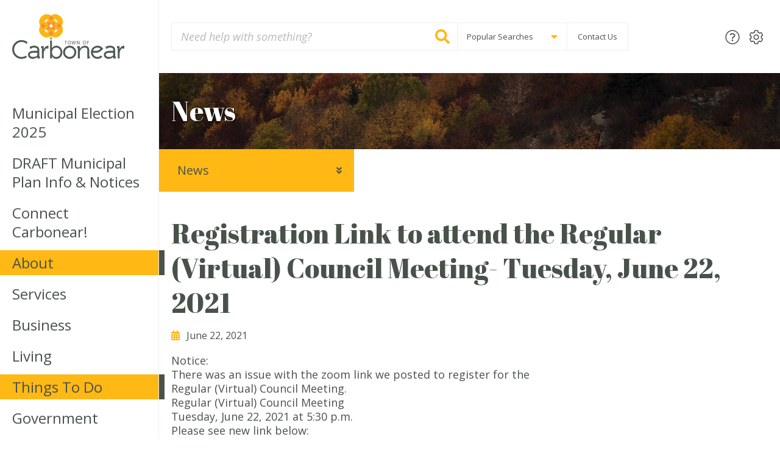

--- FILE ---
content_type: text/html; charset=UTF-8
request_url: https://carbonear.ca/2021/06/22/registration-link-to-attend-the-regular-virtual-council-meeting-tuesday-june-22-2021/
body_size: 13022
content:
<!DOCTYPE html><html lang="en-CA" class="no-js  text_size--regular">

	<head>
		<meta charset="utf-8">

				<meta http-equiv="X-UA-Compatible" content="IE=edge">

		<title>Registration Link to attend the Regular (Virtual) Council Meeting- Tuesday, June 22, 2021 - Town of Carbonear</title>

				<meta name="HandheldFriendly" content="True">
		<meta name="MobileOptimized" content="320">
		<meta name="viewport" content="width=device-width, initial-scale=1"/>

    
    <link rel="apple-touch-icon" sizes="180x180" href="https://carbonear.ca/wp-content/themes/carbonear/library/images/favicons/apple-touch-icon.png">
    <link rel="icon" type="image/png" sizes="32x32" href="https://carbonear.ca/wp-content/themes/carbonear/library/images/favicons/favicon-32x32.png">
    <link rel="icon" type="image/png" sizes="16x16" href="https://carbonear.ca/wp-content/themes/carbonear/library/images/favicons/favicon-16x16.png">
    <link rel="manifest" href="https://carbonear.ca/wp-content/themes/carbonear/library/images/favicons/site.webmanifest">
    <link rel="mask-icon" href="https://carbonear.ca/wp-content/themes/carbonear/library/images/favicons/safari-pinned-tab.svg" color="#0e6735">
    <link rel="shortcut icon" href="https://carbonear.ca/wp-content/themes/carbonear/library/images/favicons/favicon.ico">
    <meta name="msapplication-TileColor" content="#fcfaf4">
    <meta name="msapplication-config" content="https://carbonear.ca/wp-content/themes/carbonear/library/images/favicons/browserconfig.xml">
    <meta name="theme-color" content="#fcfaf4">

		<link rel="pingback" href="https://carbonear.ca/xmlrpc.php">

    <script defer src="//use.fontawesome.com/releases/v5.1.1/js/all.js" integrity="sha384-BtvRZcyfv4r0x/phJt9Y9HhnN5ur1Z+kZbKVgzVBAlQZX4jvAuImlIz+bG7TS00a" crossorigin="anonymous"></script>


    		<meta name='robots' content='index, follow, max-image-preview:large, max-snippet:-1, max-video-preview:-1' />

	<!-- This site is optimized with the Yoast SEO plugin v20.1 - https://yoast.com/wordpress/plugins/seo/ -->
	<link rel="canonical" href="https://carbonear.ca/2021/06/22/registration-link-to-attend-the-regular-virtual-council-meeting-tuesday-june-22-2021/" />
	<meta property="og:locale" content="en_US" />
	<meta property="og:type" content="article" />
	<meta property="og:title" content="Registration Link to attend the Regular (Virtual) Council Meeting- Tuesday, June 22, 2021 - Town of Carbonear" />
	<meta property="og:description" content="Notice: There was an issue with the zoom link we posted to register for the Regular (Virtual) Council Meeting. Regular (Virtual) Council Meeting Tuesday, June 22, 2021 at 5:30 p.m. Please see new link below: Register for this meeting until 4:30 p.m. today: https://us02web.zoom.us/&#8230;/reg&#8230;/WN_QUnF3oV1T0mrYg_X8RlEuQ After registering, you will receive a confirmation email. We apologize for&hellip;" />
	<meta property="og:url" content="https://carbonear.ca/2021/06/22/registration-link-to-attend-the-regular-virtual-council-meeting-tuesday-june-22-2021/" />
	<meta property="og:site_name" content="Town of Carbonear" />
	<meta property="article:publisher" content="https://www.facebook.com/Carbonear" />
	<meta property="article:published_time" content="2021-06-22T11:36:39+00:00" />
	<meta property="og:image" content="https://carbonear.ca/wp-content/uploads/2018/07/ray_carbonear_oct2017-12c-1024x683.jpg" />
	<meta property="og:image:width" content="1024" />
	<meta property="og:image:height" content="683" />
	<meta property="og:image:type" content="image/jpeg" />
	<meta name="author" content="Kerri Abbott" />
	<meta name="twitter:card" content="summary_large_image" />
	<meta name="twitter:creator" content="@TownofCarbonear" />
	<meta name="twitter:site" content="@TownofCarbonear" />
	<meta name="twitter:label1" content="Written by" />
	<meta name="twitter:data1" content="Kerri Abbott" />
	<meta name="twitter:label2" content="Est. reading time" />
	<meta name="twitter:data2" content="1 minute" />
	<script type="application/ld+json" class="yoast-schema-graph">{"@context":"https://schema.org","@graph":[{"@type":"WebPage","@id":"https://carbonear.ca/2021/06/22/registration-link-to-attend-the-regular-virtual-council-meeting-tuesday-june-22-2021/","url":"https://carbonear.ca/2021/06/22/registration-link-to-attend-the-regular-virtual-council-meeting-tuesday-june-22-2021/","name":"Registration Link to attend the Regular (Virtual) Council Meeting- Tuesday, June 22, 2021 - Town of Carbonear","isPartOf":{"@id":"https://carbonear.ca/#website"},"datePublished":"2021-06-22T11:36:39+00:00","dateModified":"2021-06-22T11:36:39+00:00","author":{"@id":"https://carbonear.ca/#/schema/person/bddbe18c9c2348981dbce44158e9f21a"},"breadcrumb":{"@id":"https://carbonear.ca/2021/06/22/registration-link-to-attend-the-regular-virtual-council-meeting-tuesday-june-22-2021/#breadcrumb"},"inLanguage":"en-CA","potentialAction":[{"@type":"ReadAction","target":["https://carbonear.ca/2021/06/22/registration-link-to-attend-the-regular-virtual-council-meeting-tuesday-june-22-2021/"]}]},{"@type":"BreadcrumbList","@id":"https://carbonear.ca/2021/06/22/registration-link-to-attend-the-regular-virtual-council-meeting-tuesday-june-22-2021/#breadcrumb","itemListElement":[{"@type":"ListItem","position":1,"name":"Home","item":"https://carbonear.ca/"},{"@type":"ListItem","position":2,"name":"News &#038; Press Releases","item":"https://carbonear.ca/about/news/"},{"@type":"ListItem","position":3,"name":"Registration Link to attend the Regular (Virtual) Council Meeting- Tuesday, June 22, 2021"}]},{"@type":"WebSite","@id":"https://carbonear.ca/#website","url":"https://carbonear.ca/","name":"Town of Carbonear","description":"","potentialAction":[{"@type":"SearchAction","target":{"@type":"EntryPoint","urlTemplate":"https://carbonear.ca/?s={search_term_string}"},"query-input":"required name=search_term_string"}],"inLanguage":"en-CA"},{"@type":"Person","@id":"https://carbonear.ca/#/schema/person/bddbe18c9c2348981dbce44158e9f21a","name":"Kerri Abbott","url":"https://carbonear.ca/author/carbonear_kerri/"}]}</script>
	<!-- / Yoast SEO plugin. -->


<link rel='dns-prefetch' href='//fonts.googleapis.com' />
<link rel="alternate" type="application/rss+xml" title="Town of Carbonear &raquo; Feed" href="https://carbonear.ca/feed/" />
<link rel="alternate" type="application/rss+xml" title="Town of Carbonear &raquo; Comments Feed" href="https://carbonear.ca/comments/feed/" />
<link rel="alternate" type="text/calendar" title="Town of Carbonear &raquo; iCal Feed" href="https://carbonear.ca/events/?ical=1" />
<script type="text/javascript">
/* <![CDATA[ */
window._wpemojiSettings = {"baseUrl":"https:\/\/s.w.org\/images\/core\/emoji\/14.0.0\/72x72\/","ext":".png","svgUrl":"https:\/\/s.w.org\/images\/core\/emoji\/14.0.0\/svg\/","svgExt":".svg","source":{"concatemoji":"https:\/\/carbonear.ca\/wp-includes\/js\/wp-emoji-release.min.js"}};
/*! This file is auto-generated */
!function(i,n){var o,s,e;function c(e){try{var t={supportTests:e,timestamp:(new Date).valueOf()};sessionStorage.setItem(o,JSON.stringify(t))}catch(e){}}function p(e,t,n){e.clearRect(0,0,e.canvas.width,e.canvas.height),e.fillText(t,0,0);var t=new Uint32Array(e.getImageData(0,0,e.canvas.width,e.canvas.height).data),r=(e.clearRect(0,0,e.canvas.width,e.canvas.height),e.fillText(n,0,0),new Uint32Array(e.getImageData(0,0,e.canvas.width,e.canvas.height).data));return t.every(function(e,t){return e===r[t]})}function u(e,t,n){switch(t){case"flag":return n(e,"\ud83c\udff3\ufe0f\u200d\u26a7\ufe0f","\ud83c\udff3\ufe0f\u200b\u26a7\ufe0f")?!1:!n(e,"\ud83c\uddfa\ud83c\uddf3","\ud83c\uddfa\u200b\ud83c\uddf3")&&!n(e,"\ud83c\udff4\udb40\udc67\udb40\udc62\udb40\udc65\udb40\udc6e\udb40\udc67\udb40\udc7f","\ud83c\udff4\u200b\udb40\udc67\u200b\udb40\udc62\u200b\udb40\udc65\u200b\udb40\udc6e\u200b\udb40\udc67\u200b\udb40\udc7f");case"emoji":return!n(e,"\ud83e\udef1\ud83c\udffb\u200d\ud83e\udef2\ud83c\udfff","\ud83e\udef1\ud83c\udffb\u200b\ud83e\udef2\ud83c\udfff")}return!1}function f(e,t,n){var r="undefined"!=typeof WorkerGlobalScope&&self instanceof WorkerGlobalScope?new OffscreenCanvas(300,150):i.createElement("canvas"),a=r.getContext("2d",{willReadFrequently:!0}),o=(a.textBaseline="top",a.font="600 32px Arial",{});return e.forEach(function(e){o[e]=t(a,e,n)}),o}function t(e){var t=i.createElement("script");t.src=e,t.defer=!0,i.head.appendChild(t)}"undefined"!=typeof Promise&&(o="wpEmojiSettingsSupports",s=["flag","emoji"],n.supports={everything:!0,everythingExceptFlag:!0},e=new Promise(function(e){i.addEventListener("DOMContentLoaded",e,{once:!0})}),new Promise(function(t){var n=function(){try{var e=JSON.parse(sessionStorage.getItem(o));if("object"==typeof e&&"number"==typeof e.timestamp&&(new Date).valueOf()<e.timestamp+604800&&"object"==typeof e.supportTests)return e.supportTests}catch(e){}return null}();if(!n){if("undefined"!=typeof Worker&&"undefined"!=typeof OffscreenCanvas&&"undefined"!=typeof URL&&URL.createObjectURL&&"undefined"!=typeof Blob)try{var e="postMessage("+f.toString()+"("+[JSON.stringify(s),u.toString(),p.toString()].join(",")+"));",r=new Blob([e],{type:"text/javascript"}),a=new Worker(URL.createObjectURL(r),{name:"wpTestEmojiSupports"});return void(a.onmessage=function(e){c(n=e.data),a.terminate(),t(n)})}catch(e){}c(n=f(s,u,p))}t(n)}).then(function(e){for(var t in e)n.supports[t]=e[t],n.supports.everything=n.supports.everything&&n.supports[t],"flag"!==t&&(n.supports.everythingExceptFlag=n.supports.everythingExceptFlag&&n.supports[t]);n.supports.everythingExceptFlag=n.supports.everythingExceptFlag&&!n.supports.flag,n.DOMReady=!1,n.readyCallback=function(){n.DOMReady=!0}}).then(function(){return e}).then(function(){var e;n.supports.everything||(n.readyCallback(),(e=n.source||{}).concatemoji?t(e.concatemoji):e.wpemoji&&e.twemoji&&(t(e.twemoji),t(e.wpemoji)))}))}((window,document),window._wpemojiSettings);
/* ]]> */
</script>
<link rel='stylesheet' id='pantherius_wp_charts_style-css' href='https://carbonear.ca/wp-content/plugins/wp-charts-and-graphs/assets/css/pantherius_wp_charts.css' type='text/css' media='all' />
<link rel='stylesheet' id='tribe-common-skeleton-style-css' href='https://carbonear.ca/wp-content/plugins/the-events-calendar/common/src/resources/css/common-skeleton.min.css' type='text/css' media='all' />
<link rel='stylesheet' id='tribe-tooltip-css' href='https://carbonear.ca/wp-content/plugins/the-events-calendar/common/src/resources/css/tooltip.min.css' type='text/css' media='all' />
<style id='wp-emoji-styles-inline-css' type='text/css'>

	img.wp-smiley, img.emoji {
		display: inline !important;
		border: none !important;
		box-shadow: none !important;
		height: 1em !important;
		width: 1em !important;
		margin: 0 0.07em !important;
		vertical-align: -0.1em !important;
		background: none !important;
		padding: 0 !important;
	}
</style>
<link rel='stylesheet' id='wp-block-library-css' href='https://carbonear.ca/wp-includes/css/dist/block-library/style.min.css' type='text/css' media='all' />
<style id='classic-theme-styles-inline-css' type='text/css'>
/*! This file is auto-generated */
.wp-block-button__link{color:#fff;background-color:#32373c;border-radius:9999px;box-shadow:none;text-decoration:none;padding:calc(.667em + 2px) calc(1.333em + 2px);font-size:1.125em}.wp-block-file__button{background:#32373c;color:#fff;text-decoration:none}
</style>
<style id='global-styles-inline-css' type='text/css'>
body{--wp--preset--color--black: #000000;--wp--preset--color--cyan-bluish-gray: #abb8c3;--wp--preset--color--white: #ffffff;--wp--preset--color--pale-pink: #f78da7;--wp--preset--color--vivid-red: #cf2e2e;--wp--preset--color--luminous-vivid-orange: #ff6900;--wp--preset--color--luminous-vivid-amber: #fcb900;--wp--preset--color--light-green-cyan: #7bdcb5;--wp--preset--color--vivid-green-cyan: #00d084;--wp--preset--color--pale-cyan-blue: #8ed1fc;--wp--preset--color--vivid-cyan-blue: #0693e3;--wp--preset--color--vivid-purple: #9b51e0;--wp--preset--gradient--vivid-cyan-blue-to-vivid-purple: linear-gradient(135deg,rgba(6,147,227,1) 0%,rgb(155,81,224) 100%);--wp--preset--gradient--light-green-cyan-to-vivid-green-cyan: linear-gradient(135deg,rgb(122,220,180) 0%,rgb(0,208,130) 100%);--wp--preset--gradient--luminous-vivid-amber-to-luminous-vivid-orange: linear-gradient(135deg,rgba(252,185,0,1) 0%,rgba(255,105,0,1) 100%);--wp--preset--gradient--luminous-vivid-orange-to-vivid-red: linear-gradient(135deg,rgba(255,105,0,1) 0%,rgb(207,46,46) 100%);--wp--preset--gradient--very-light-gray-to-cyan-bluish-gray: linear-gradient(135deg,rgb(238,238,238) 0%,rgb(169,184,195) 100%);--wp--preset--gradient--cool-to-warm-spectrum: linear-gradient(135deg,rgb(74,234,220) 0%,rgb(151,120,209) 20%,rgb(207,42,186) 40%,rgb(238,44,130) 60%,rgb(251,105,98) 80%,rgb(254,248,76) 100%);--wp--preset--gradient--blush-light-purple: linear-gradient(135deg,rgb(255,206,236) 0%,rgb(152,150,240) 100%);--wp--preset--gradient--blush-bordeaux: linear-gradient(135deg,rgb(254,205,165) 0%,rgb(254,45,45) 50%,rgb(107,0,62) 100%);--wp--preset--gradient--luminous-dusk: linear-gradient(135deg,rgb(255,203,112) 0%,rgb(199,81,192) 50%,rgb(65,88,208) 100%);--wp--preset--gradient--pale-ocean: linear-gradient(135deg,rgb(255,245,203) 0%,rgb(182,227,212) 50%,rgb(51,167,181) 100%);--wp--preset--gradient--electric-grass: linear-gradient(135deg,rgb(202,248,128) 0%,rgb(113,206,126) 100%);--wp--preset--gradient--midnight: linear-gradient(135deg,rgb(2,3,129) 0%,rgb(40,116,252) 100%);--wp--preset--font-size--small: 13px;--wp--preset--font-size--medium: 20px;--wp--preset--font-size--large: 36px;--wp--preset--font-size--x-large: 42px;--wp--preset--spacing--20: 0.44rem;--wp--preset--spacing--30: 0.67rem;--wp--preset--spacing--40: 1rem;--wp--preset--spacing--50: 1.5rem;--wp--preset--spacing--60: 2.25rem;--wp--preset--spacing--70: 3.38rem;--wp--preset--spacing--80: 5.06rem;--wp--preset--shadow--natural: 6px 6px 9px rgba(0, 0, 0, 0.2);--wp--preset--shadow--deep: 12px 12px 50px rgba(0, 0, 0, 0.4);--wp--preset--shadow--sharp: 6px 6px 0px rgba(0, 0, 0, 0.2);--wp--preset--shadow--outlined: 6px 6px 0px -3px rgba(255, 255, 255, 1), 6px 6px rgba(0, 0, 0, 1);--wp--preset--shadow--crisp: 6px 6px 0px rgba(0, 0, 0, 1);}:where(.is-layout-flex){gap: 0.5em;}:where(.is-layout-grid){gap: 0.5em;}body .is-layout-flow > .alignleft{float: left;margin-inline-start: 0;margin-inline-end: 2em;}body .is-layout-flow > .alignright{float: right;margin-inline-start: 2em;margin-inline-end: 0;}body .is-layout-flow > .aligncenter{margin-left: auto !important;margin-right: auto !important;}body .is-layout-constrained > .alignleft{float: left;margin-inline-start: 0;margin-inline-end: 2em;}body .is-layout-constrained > .alignright{float: right;margin-inline-start: 2em;margin-inline-end: 0;}body .is-layout-constrained > .aligncenter{margin-left: auto !important;margin-right: auto !important;}body .is-layout-constrained > :where(:not(.alignleft):not(.alignright):not(.alignfull)){max-width: var(--wp--style--global--content-size);margin-left: auto !important;margin-right: auto !important;}body .is-layout-constrained > .alignwide{max-width: var(--wp--style--global--wide-size);}body .is-layout-flex{display: flex;}body .is-layout-flex{flex-wrap: wrap;align-items: center;}body .is-layout-flex > *{margin: 0;}body .is-layout-grid{display: grid;}body .is-layout-grid > *{margin: 0;}:where(.wp-block-columns.is-layout-flex){gap: 2em;}:where(.wp-block-columns.is-layout-grid){gap: 2em;}:where(.wp-block-post-template.is-layout-flex){gap: 1.25em;}:where(.wp-block-post-template.is-layout-grid){gap: 1.25em;}.has-black-color{color: var(--wp--preset--color--black) !important;}.has-cyan-bluish-gray-color{color: var(--wp--preset--color--cyan-bluish-gray) !important;}.has-white-color{color: var(--wp--preset--color--white) !important;}.has-pale-pink-color{color: var(--wp--preset--color--pale-pink) !important;}.has-vivid-red-color{color: var(--wp--preset--color--vivid-red) !important;}.has-luminous-vivid-orange-color{color: var(--wp--preset--color--luminous-vivid-orange) !important;}.has-luminous-vivid-amber-color{color: var(--wp--preset--color--luminous-vivid-amber) !important;}.has-light-green-cyan-color{color: var(--wp--preset--color--light-green-cyan) !important;}.has-vivid-green-cyan-color{color: var(--wp--preset--color--vivid-green-cyan) !important;}.has-pale-cyan-blue-color{color: var(--wp--preset--color--pale-cyan-blue) !important;}.has-vivid-cyan-blue-color{color: var(--wp--preset--color--vivid-cyan-blue) !important;}.has-vivid-purple-color{color: var(--wp--preset--color--vivid-purple) !important;}.has-black-background-color{background-color: var(--wp--preset--color--black) !important;}.has-cyan-bluish-gray-background-color{background-color: var(--wp--preset--color--cyan-bluish-gray) !important;}.has-white-background-color{background-color: var(--wp--preset--color--white) !important;}.has-pale-pink-background-color{background-color: var(--wp--preset--color--pale-pink) !important;}.has-vivid-red-background-color{background-color: var(--wp--preset--color--vivid-red) !important;}.has-luminous-vivid-orange-background-color{background-color: var(--wp--preset--color--luminous-vivid-orange) !important;}.has-luminous-vivid-amber-background-color{background-color: var(--wp--preset--color--luminous-vivid-amber) !important;}.has-light-green-cyan-background-color{background-color: var(--wp--preset--color--light-green-cyan) !important;}.has-vivid-green-cyan-background-color{background-color: var(--wp--preset--color--vivid-green-cyan) !important;}.has-pale-cyan-blue-background-color{background-color: var(--wp--preset--color--pale-cyan-blue) !important;}.has-vivid-cyan-blue-background-color{background-color: var(--wp--preset--color--vivid-cyan-blue) !important;}.has-vivid-purple-background-color{background-color: var(--wp--preset--color--vivid-purple) !important;}.has-black-border-color{border-color: var(--wp--preset--color--black) !important;}.has-cyan-bluish-gray-border-color{border-color: var(--wp--preset--color--cyan-bluish-gray) !important;}.has-white-border-color{border-color: var(--wp--preset--color--white) !important;}.has-pale-pink-border-color{border-color: var(--wp--preset--color--pale-pink) !important;}.has-vivid-red-border-color{border-color: var(--wp--preset--color--vivid-red) !important;}.has-luminous-vivid-orange-border-color{border-color: var(--wp--preset--color--luminous-vivid-orange) !important;}.has-luminous-vivid-amber-border-color{border-color: var(--wp--preset--color--luminous-vivid-amber) !important;}.has-light-green-cyan-border-color{border-color: var(--wp--preset--color--light-green-cyan) !important;}.has-vivid-green-cyan-border-color{border-color: var(--wp--preset--color--vivid-green-cyan) !important;}.has-pale-cyan-blue-border-color{border-color: var(--wp--preset--color--pale-cyan-blue) !important;}.has-vivid-cyan-blue-border-color{border-color: var(--wp--preset--color--vivid-cyan-blue) !important;}.has-vivid-purple-border-color{border-color: var(--wp--preset--color--vivid-purple) !important;}.has-vivid-cyan-blue-to-vivid-purple-gradient-background{background: var(--wp--preset--gradient--vivid-cyan-blue-to-vivid-purple) !important;}.has-light-green-cyan-to-vivid-green-cyan-gradient-background{background: var(--wp--preset--gradient--light-green-cyan-to-vivid-green-cyan) !important;}.has-luminous-vivid-amber-to-luminous-vivid-orange-gradient-background{background: var(--wp--preset--gradient--luminous-vivid-amber-to-luminous-vivid-orange) !important;}.has-luminous-vivid-orange-to-vivid-red-gradient-background{background: var(--wp--preset--gradient--luminous-vivid-orange-to-vivid-red) !important;}.has-very-light-gray-to-cyan-bluish-gray-gradient-background{background: var(--wp--preset--gradient--very-light-gray-to-cyan-bluish-gray) !important;}.has-cool-to-warm-spectrum-gradient-background{background: var(--wp--preset--gradient--cool-to-warm-spectrum) !important;}.has-blush-light-purple-gradient-background{background: var(--wp--preset--gradient--blush-light-purple) !important;}.has-blush-bordeaux-gradient-background{background: var(--wp--preset--gradient--blush-bordeaux) !important;}.has-luminous-dusk-gradient-background{background: var(--wp--preset--gradient--luminous-dusk) !important;}.has-pale-ocean-gradient-background{background: var(--wp--preset--gradient--pale-ocean) !important;}.has-electric-grass-gradient-background{background: var(--wp--preset--gradient--electric-grass) !important;}.has-midnight-gradient-background{background: var(--wp--preset--gradient--midnight) !important;}.has-small-font-size{font-size: var(--wp--preset--font-size--small) !important;}.has-medium-font-size{font-size: var(--wp--preset--font-size--medium) !important;}.has-large-font-size{font-size: var(--wp--preset--font-size--large) !important;}.has-x-large-font-size{font-size: var(--wp--preset--font-size--x-large) !important;}
.wp-block-navigation a:where(:not(.wp-element-button)){color: inherit;}
:where(.wp-block-post-template.is-layout-flex){gap: 1.25em;}:where(.wp-block-post-template.is-layout-grid){gap: 1.25em;}
:where(.wp-block-columns.is-layout-flex){gap: 2em;}:where(.wp-block-columns.is-layout-grid){gap: 2em;}
.wp-block-pullquote{font-size: 1.5em;line-height: 1.6;}
</style>
<link rel='stylesheet' id='googleFonts-css' href='//fonts.googleapis.com/css?family=Abril+Fatface%7COpen+Sans%3A300%2C300i%2C400%2C400i%2C600%2C700' type='text/css' media='all' />
<link rel='stylesheet' id='fancybox-css-css' href='https://carbonear.ca/wp-content/themes/carbonear/library/bower_components/fancybox/dist/jquery.fancybox.min.css' type='text/css' media='all' />
<link rel='stylesheet' id='owl-carousel-css-css' href='https://carbonear.ca/wp-content/themes/carbonear/library/bower_components/owl.carousel/dist/assets/owl.carousel.min.css' type='text/css' media='all' />
<link rel='stylesheet' id='theme-css-css' href='https://carbonear.ca/wp-content/themes/carbonear/library/css/carbonear.css' type='text/css' media='all' />
<script type='text/javascript'>
var ajax_url = "https://carbonear.ca/wp-admin/admin-ajax.php"
</script><script type="text/javascript" src="https://carbonear.ca/wp-includes/js/jquery/jquery.min.js" id="jquery-core-js"></script>
<script type="text/javascript" src="https://carbonear.ca/wp-includes/js/jquery/jquery-migrate.min.js" id="jquery-migrate-js"></script>
<script type="text/javascript" src="https://carbonear.ca/wp-content/plugins/wp-charts-and-graphs/assets/js/Chart.min.js" id="jquery-chartjs-js"></script>
<script type="text/javascript" src="https://carbonear.ca/wp-content/plugins/wp-charts-and-graphs/assets/js/pantherius_wp_charts.js" id="pantherius_wp_charts_script-js"></script>
<script type="text/javascript" src="https://carbonear.ca/wp-content/themes/carbonear/library/javascripts/libs/modernizr.custom.min.js" id="bones-modernizr-js"></script>
<link rel="https://api.w.org/" href="https://carbonear.ca/wp-json/" /><link rel="alternate" type="application/json" href="https://carbonear.ca/wp-json/wp/v2/posts/4791" /><link rel='shortlink' href='https://carbonear.ca/?p=4791' />
<link rel="alternate" type="application/json+oembed" href="https://carbonear.ca/wp-json/oembed/1.0/embed?url=https%3A%2F%2Fcarbonear.ca%2F2021%2F06%2F22%2Fregistration-link-to-attend-the-regular-virtual-council-meeting-tuesday-june-22-2021%2F" />
<link rel="alternate" type="text/xml+oembed" href="https://carbonear.ca/wp-json/oembed/1.0/embed?url=https%3A%2F%2Fcarbonear.ca%2F2021%2F06%2F22%2Fregistration-link-to-attend-the-regular-virtual-council-meeting-tuesday-june-22-2021%2F&#038;format=xml" />
<meta name="tec-api-version" content="v1"><meta name="tec-api-origin" content="https://carbonear.ca"><link rel="https://theeventscalendar.com/" href="https://carbonear.ca/wp-json/tribe/events/v1/" />		<style type="text/css" id="wp-custom-css">
			.upcoming__calendar .tribe-mini-calendar-dayofweek {
	display:table-cell !important;
	background-color:transparent;
	color:#414040;
	outline:none;
	border:0;
}		</style>
				
	</head>

	<body class="post-template-default single single-post postid-4791 single-format-standard tribe-no-js" itemscope itemtype="http://schema.org/WebPage">

    <div class="site__container__grid">
    
      <div class="site__container">
        
        <div class="nav__toggle__background"></div>
        <div class="nav__container">

          <header class="nav__container__header">
            <div class="site__inner">

              <div class="site__logo  site__logo--mobile">
                <a href="https://carbonear.ca"><img src="https://carbonear.ca/wp-content/themes/carbonear/library/images/town-of-carbonear-logo-light.svg" width="200" height="80" alt="Town of Carbonear"></a>
              </div>
              <!-- /.site__logo -->

              <div class="nav__toggle  nav__toggle--close">
                <i class="fal fa-times"></i>
              </div>
              <!-- /.nav__toggle -->

              <div class="nav__search  nav__search--mobile">
                <form role="search" method="get" id="searchform" class="search__form" action="https://carbonear.ca/">

  <div class="search__form__field">
    <label for="s_mobile" class="search__form__label">Search for:</label>
    <input type="search" id="s_mobile" class="search__input" name="s" value="" spellcheck="false" placeholder="Need help with something?"/>  

    <button type="submit" class="search__button">
      <span class="search__button__text">Search</span><i class="fas fa-search"></i>
    </button>

  </div>
  <!-- /.search__form__field -->
  
</form>
<!-- /.search__form -->              </div>
              <!-- /.nav__search -->

            </div>
            <!-- /.site__inner -->
          </header>
          <!-- /.nav__container__header -->

          <div class="site__inner">

            <nav class="nav__primary  nav__primary--mobile" role="navigation" itemscope itemtype="http://schema.org/SiteNavigationElement">
              <ul id="menu-primary-navigation" class="nav__primary__menu"><li id="nav-menu-item-10361" class="nav__primary__menu__item  main-menu-item  menu-item-even menu-item-depth-0 menu-item menu-item-type-post_type menu-item-object-page"><a  href="https://carbonear.ca/?page_id=10345" class="menu-link main-menu-link"><span>Municipal Election 2025</span></a></li>
<li id="nav-menu-item-8577" class="nav__primary__menu__item  main-menu-item  menu-item-even menu-item-depth-0 menu-item menu-item-type-post_type menu-item-object-page menu-item-has-children"><a  href="https://carbonear.ca/draft-municipal-plan-info-and-notices/" class="menu-link main-menu-link"><span>DRAFT Municipal Plan Info &#038; Notices</span></a>
<ul class="sub-menu menu-odd  menu-depth-1">
	<li id="nav-menu-item-9202" class="nav__primary__menu__item  sub-menu-item  menu-item-odd menu-item-depth-1 menu-item menu-item-type-post_type menu-item-object-page menu-item-has-children"><a  href="https://carbonear.ca/?page_id=6733" class="menu-link sub-menu-link"><span>Hub of the Bay Harvest Festival</span></a>
	<ul class="sub-menu menu-even sub-sub-menu menu-depth-2">
		<li id="nav-menu-item-9161" class="nav__primary__menu__item  sub-menu-item sub-sub-menu-item menu-item-even menu-item-depth-2 menu-item menu-item-type-post_type menu-item-object-page"><a  href="https://carbonear.ca/things-to-do/hub-of-the-bay-harvest-festival-event-registration/" class="menu-link sub-menu-link"><span>Hub of the Bay Harvest Festival Event Registration</span></a></li>
	</ul>
</li>
</ul>
</li>
<li id="nav-menu-item-5526" class="nav__primary__menu__item  main-menu-item  menu-item-even menu-item-depth-0 menu-item menu-item-type-post_type menu-item-object-page"><a  href="https://carbonear.ca/connect-carbonear/" class="menu-link main-menu-link"><span>Connect  Carbonear!</span></a></li>
<li id="nav-menu-item-794" class="nav__primary__menu__item  main-menu-item  menu-item-even menu-item-depth-0 nav__primary__menu__item--single menu-item menu-item-type-post_type menu-item-object-page menu-item-has-children"><a  href="https://carbonear.ca/about/" class="menu-link main-menu-link"><span>About</span></a>
<ul class="sub-menu menu-odd  menu-depth-1">
	<li id="nav-menu-item-927" class="nav__primary__menu__item  sub-menu-item  menu-item-odd menu-item-depth-1 menu-item menu-item-type-post_type menu-item-object-page current_page_parent"><a  href="https://carbonear.ca/about/news/" class="menu-link sub-menu-link"><span>News &#038; Press Releases</span></a></li>
	<li id="nav-menu-item-928" class="nav__primary__menu__item  sub-menu-item  menu-item-odd menu-item-depth-1 menu-item menu-item-type-post_type menu-item-object-page"><a  href="https://carbonear.ca/about/budget-and-finance/" class="menu-link sub-menu-link"><span>Budget and Finance</span></a></li>
	<li id="nav-menu-item-929" class="nav__primary__menu__item  sub-menu-item  menu-item-odd menu-item-depth-1 menu-item menu-item-type-post_type menu-item-object-page"><a  href="https://carbonear.ca/about/careers/" class="menu-link sub-menu-link"><span>Careers</span></a></li>
	<li id="nav-menu-item-930" class="nav__primary__menu__item  sub-menu-item  menu-item-odd menu-item-depth-1 menu-item menu-item-type-post_type menu-item-object-page"><a  href="https://carbonear.ca/about/tenders/" class="menu-link sub-menu-link"><span>Tenders</span></a></li>
	<li id="nav-menu-item-3083" class="nav__primary__menu__item  sub-menu-item  menu-item-odd menu-item-depth-1 menu-item menu-item-type-post_type menu-item-object-page"><a  href="https://carbonear.ca/about/volunteer/" class="menu-link sub-menu-link"><span>Volunteer</span></a></li>
	<li id="nav-menu-item-932" class="nav__primary__menu__item  sub-menu-item  menu-item-odd menu-item-depth-1 menu-item menu-item-type-post_type menu-item-object-page menu-item-has-children"><a  href="https://carbonear.ca/about/planning-development/" class="menu-link sub-menu-link"><span>Planning &#038; Development</span></a>
	<ul class="sub-menu menu-even sub-sub-menu menu-depth-2">
		<li id="nav-menu-item-7970" class="nav__primary__menu__item  sub-menu-item sub-sub-menu-item menu-item-even menu-item-depth-2 menu-item menu-item-type-post_type menu-item-object-page"><a  href="https://carbonear.ca/about/planning-development/accessibility-advisory-committee/" class="menu-link sub-menu-link"><span>Accessibility Advisory Committee</span></a></li>
		<li id="nav-menu-item-4358" class="nav__primary__menu__item  sub-menu-item sub-sub-menu-item menu-item-even menu-item-depth-2 menu-item menu-item-type-post_type menu-item-object-page"><a  href="https://carbonear.ca/about/planning-development/town-of-carbonear-strategic-plan/" class="menu-link sub-menu-link"><span>Town of Carbonear Strategic Plan</span></a></li>
	</ul>
</li>
	<li id="nav-menu-item-933" class="nav__primary__menu__item  sub-menu-item  menu-item-odd menu-item-depth-1 menu-item menu-item-type-post_type menu-item-object-page"><a  href="https://carbonear.ca/about/historyhistoryandculture/" class="menu-link sub-menu-link"><span>History and Culture</span></a></li>
	<li id="nav-menu-item-934" class="nav__primary__menu__item  sub-menu-item  menu-item-odd menu-item-depth-1 menu-item menu-item-type-post_type menu-item-object-page"><a  href="https://carbonear.ca/about/contact/" class="menu-link sub-menu-link"><span>Contact us</span></a></li>
</ul>
</li>
<li id="nav-menu-item-94" class="nav__primary__menu__item  main-menu-item  menu-item-even menu-item-depth-0 menu-item menu-item-type-post_type menu-item-object-page menu-item-has-children"><a  href="https://carbonear.ca/services/" class="menu-link main-menu-link"><span>Services</span></a>
<ul class="sub-menu menu-odd  menu-depth-1">
	<li id="nav-menu-item-935" class="nav__primary__menu__item  sub-menu-item  menu-item-odd menu-item-depth-1 menu-item menu-item-type-post_type menu-item-object-page"><a  href="https://carbonear.ca/services/animal-health-welfare/" class="menu-link sub-menu-link"><span>Animal Health &#038; Welfare</span></a></li>
	<li id="nav-menu-item-936" class="nav__primary__menu__item  sub-menu-item  menu-item-odd menu-item-depth-1 menu-item menu-item-type-post_type menu-item-object-page menu-item-has-children"><a  href="https://carbonear.ca/services/waste-management/" class="menu-link sub-menu-link"><span>Waste Management &#038; Recycling</span></a>
	<ul class="sub-menu menu-even sub-sub-menu menu-depth-2">
		<li id="nav-menu-item-8302" class="nav__primary__menu__item  sub-menu-item sub-sub-menu-item menu-item-even menu-item-depth-2 menu-item menu-item-type-post_type menu-item-object-page"><a  href="https://carbonear.ca/waste-collection-inquiries/" class="menu-link sub-menu-link"><span>Waste Collection Inquiries</span></a></li>
		<li id="nav-menu-item-7671" class="nav__primary__menu__item  sub-menu-item sub-sub-menu-item menu-item-even menu-item-depth-2 menu-item menu-item-type-post_type menu-item-object-page"><a  href="https://carbonear.ca/?page_id=7669" class="menu-link sub-menu-link"><span>Carbonear Community Composting Initiative</span></a></li>
	</ul>
</li>
	<li id="nav-menu-item-937" class="nav__primary__menu__item  sub-menu-item  menu-item-odd menu-item-depth-1 menu-item menu-item-type-post_type menu-item-object-page"><a  href="https://carbonear.ca/services/emergency/" class="menu-link sub-menu-link"><span>Emergency Services</span></a></li>
	<li id="nav-menu-item-938" class="nav__primary__menu__item  sub-menu-item  menu-item-odd menu-item-depth-1 menu-item menu-item-type-post_type menu-item-object-page"><a  href="https://carbonear.ca/services/snow-clearing/" class="menu-link sub-menu-link"><span>Snow Clearing</span></a></li>
	<li id="nav-menu-item-939" class="nav__primary__menu__item  sub-menu-item  menu-item-odd menu-item-depth-1 menu-item menu-item-type-post_type menu-item-object-page"><a  href="https://carbonear.ca/services/permits-regulations/" class="menu-link sub-menu-link"><span>Permits,  Regulations and Policies</span></a></li>
	<li id="nav-menu-item-2974" class="nav__primary__menu__item  sub-menu-item  menu-item-odd menu-item-depth-1 menu-item menu-item-type-post_type menu-item-object-page"><a  href="https://carbonear.ca/services/rodent-control-rats/" class="menu-link sub-menu-link"><span>Rodent Control- Rats</span></a></li>
	<li id="nav-menu-item-940" class="nav__primary__menu__item  sub-menu-item  menu-item-odd menu-item-depth-1 menu-item menu-item-type-post_type menu-item-object-page"><a  href="https://carbonear.ca/services/traffic-safety/" class="menu-link sub-menu-link"><span>Traffic Safety</span></a></li>
	<li id="nav-menu-item-942" class="nav__primary__menu__item  sub-menu-item  menu-item-odd menu-item-depth-1 menu-item menu-item-type-post_type menu-item-object-page"><a  href="https://carbonear.ca/services/tax-payments/" class="menu-link sub-menu-link"><span>Tax Payments</span></a></li>
</ul>
</li>
<li id="nav-menu-item-95" class="nav__primary__menu__item  main-menu-item  menu-item-even menu-item-depth-0 menu-item menu-item-type-post_type menu-item-object-page menu-item-has-children"><a  href="https://carbonear.ca/business/" class="menu-link main-menu-link"><span>Business</span></a>
<ul class="sub-menu menu-odd  menu-depth-1">
	<li id="nav-menu-item-943" class="nav__primary__menu__item  sub-menu-item  menu-item-odd menu-item-depth-1 menu-item menu-item-type-post_type menu-item-object-page"><a  href="https://carbonear.ca/business/directory/" class="menu-link sub-menu-link"><span>Business Directory</span></a></li>
	<li id="nav-menu-item-7901" class="nav__primary__menu__item  sub-menu-item  menu-item-odd menu-item-depth-1 menu-item menu-item-type-post_type menu-item-object-page"><a  href="https://carbonear.ca/business/business-spotlights/" class="menu-link sub-menu-link"><span>Business Spotlights</span></a></li>
	<li id="nav-menu-item-944" class="nav__primary__menu__item  sub-menu-item  menu-item-odd menu-item-depth-1 menu-item menu-item-type-post_type menu-item-object-page"><a  href="https://carbonear.ca/business/bizpal/" class="menu-link sub-menu-link"><span>BizPaL</span></a></li>
	<li id="nav-menu-item-945" class="nav__primary__menu__item  sub-menu-item  menu-item-odd menu-item-depth-1 menu-item menu-item-type-post_type menu-item-object-page"><a  href="https://carbonear.ca/business/economic-development/" class="menu-link sub-menu-link"><span>Economic Development</span></a></li>
</ul>
</li>
<li id="nav-menu-item-96" class="nav__primary__menu__item  main-menu-item  menu-item-even menu-item-depth-0 menu-item menu-item-type-post_type menu-item-object-page menu-item-has-children"><a  href="https://carbonear.ca/living/" class="menu-link main-menu-link"><span>Living</span></a>
<ul class="sub-menu menu-odd  menu-depth-1">
	<li id="nav-menu-item-950" class="nav__primary__menu__item  sub-menu-item  menu-item-odd menu-item-depth-1 menu-item menu-item-type-post_type menu-item-object-page"><a  href="https://carbonear.ca/living/churches-church-groups/" class="menu-link sub-menu-link"><span>Churches &#038; Church Groups</span></a></li>
	<li id="nav-menu-item-951" class="nav__primary__menu__item  sub-menu-item  menu-item-odd menu-item-depth-1 menu-item menu-item-type-post_type menu-item-object-page"><a  href="https://carbonear.ca/living/community-organizations/" class="menu-link sub-menu-link"><span>Community Organizations</span></a></li>
	<li id="nav-menu-item-954" class="nav__primary__menu__item  sub-menu-item  menu-item-odd menu-item-depth-1 menu-item menu-item-type-post_type menu-item-object-page"><a  href="https://carbonear.ca/living/health-facilities/" class="menu-link sub-menu-link"><span>Health Facilities</span></a></li>
	<li id="nav-menu-item-955" class="nav__primary__menu__item  sub-menu-item  menu-item-odd menu-item-depth-1 menu-item menu-item-type-post_type menu-item-object-page"><a  href="https://carbonear.ca/living/recreation/" class="menu-link sub-menu-link"><span>Recreation</span></a></li>
	<li id="nav-menu-item-956" class="nav__primary__menu__item  sub-menu-item  menu-item-odd menu-item-depth-1 menu-item menu-item-type-post_type menu-item-object-page"><a  href="https://carbonear.ca/living/education/" class="menu-link sub-menu-link"><span>Educational Institutions</span></a></li>
	<li id="nav-menu-item-957" class="nav__primary__menu__item  sub-menu-item  menu-item-odd menu-item-depth-1 menu-item menu-item-type-post_type menu-item-object-page"><a  href="https://carbonear.ca/living/daycare-preschool/" class="menu-link sub-menu-link"><span>Daycare &#038; Preschool</span></a></li>
	<li id="nav-menu-item-958" class="nav__primary__menu__item  sub-menu-item  menu-item-odd menu-item-depth-1 menu-item menu-item-type-post_type menu-item-object-page"><a  href="https://carbonear.ca/living/library/" class="menu-link sub-menu-link"><span>Library</span></a></li>
	<li id="nav-menu-item-7165" class="nav__primary__menu__item  sub-menu-item  menu-item-odd menu-item-depth-1 menu-item menu-item-type-post_type menu-item-object-page"><a  href="https://carbonear.ca/living/emergency-preparedness/" class="menu-link sub-menu-link"><span>EMERGENCY PREPAREDNESS</span></a></li>
	<li id="nav-menu-item-4552" class="nav__primary__menu__item  sub-menu-item  menu-item-odd menu-item-depth-1 menu-item menu-item-type-post_type menu-item-object-page"><a  href="https://carbonear.ca/seniors-housing/" class="menu-link sub-menu-link"><span>Senior’s Housing</span></a></li>
</ul>
</li>
<li id="nav-menu-item-98" class="nav__primary__menu__item  main-menu-item  menu-item-even menu-item-depth-0 nav__primary__menu__item--single post-type-archive-tribe_events nav__primary__menu__item--todo single-tribe_events menu-item menu-item-type-post_type menu-item-object-page menu-item-has-children"><a  href="https://carbonear.ca/things-to-do/" class="menu-link main-menu-link"><span>Things To Do</span></a>
<ul class="sub-menu menu-odd  menu-depth-1">
	<li id="nav-menu-item-959" class="nav__primary__menu__item  sub-menu-item  menu-item-odd menu-item-depth-1 nav__primary__menu__item--single post-type-archive-tribe_events nav__primary__menu__item--todo single-tribe_events nav__primary__menu__item--events menu-item menu-item-type-post_type menu-item-object-page"><a  href="https://carbonear.ca/things-to-do/events/" class="menu-link sub-menu-link"><span>Festivals &#038; Events</span></a></li>
	<li id="nav-menu-item-960" class="nav__primary__menu__item  sub-menu-item  menu-item-odd menu-item-depth-1 menu-item menu-item-type-post_type menu-item-object-page"><a  href="https://carbonear.ca/things-to-do/accommodations/" class="menu-link sub-menu-link"><span>Accommodations</span></a></li>
	<li id="nav-menu-item-961" class="nav__primary__menu__item  sub-menu-item  menu-item-odd menu-item-depth-1 menu-item menu-item-type-post_type menu-item-object-page"><a  href="https://carbonear.ca/things-to-do/dining/" class="menu-link sub-menu-link"><span>Dining</span></a></li>
	<li id="nav-menu-item-962" class="nav__primary__menu__item  sub-menu-item  menu-item-odd menu-item-depth-1 menu-item menu-item-type-post_type menu-item-object-page"><a  href="https://carbonear.ca/things-to-do/attractions-museums/" class="menu-link sub-menu-link"><span>Attractions &#038; Museums</span></a></li>
	<li id="nav-menu-item-7395" class="nav__primary__menu__item  sub-menu-item  menu-item-odd menu-item-depth-1 menu-item menu-item-type-post_type menu-item-object-page"><a  href="https://carbonear.ca/things-to-do/st-patricks-organic-community-garden/" class="menu-link sub-menu-link"><span>St. Patrick’s Organic Community Garden</span></a></li>
	<li id="nav-menu-item-963" class="nav__primary__menu__item  sub-menu-item  menu-item-odd menu-item-depth-1 menu-item menu-item-type-post_type menu-item-object-page"><a  href="https://carbonear.ca/things-to-do/parks-and-trails/" class="menu-link sub-menu-link"><span>Playgrounds, Walking Trails, and ATV Trails</span></a></li>
	<li id="nav-menu-item-3871" class="nav__primary__menu__item  sub-menu-item  menu-item-odd menu-item-depth-1 menu-item menu-item-type-post_type menu-item-object-page"><a  href="https://carbonear.ca/things-to-do/bed-night-lunch-podcast/" class="menu-link sub-menu-link"><span>Bed Night Lunch Podcast</span></a></li>
	<li id="nav-menu-item-3824" class="nav__primary__menu__item  sub-menu-item  menu-item-odd menu-item-depth-1 menu-item menu-item-type-post_type menu-item-object-page"><a  href="https://carbonear.ca/things-to-do/green-team-story-maps/" class="menu-link sub-menu-link"><span>Green Team Story Maps</span></a></li>
</ul>
</li>
<li id="nav-menu-item-97" class="nav__primary__menu__item  main-menu-item  menu-item-even menu-item-depth-0 menu-item menu-item-type-post_type menu-item-object-page menu-item-has-children"><a  href="https://carbonear.ca/government/" class="menu-link main-menu-link"><span>Government</span></a>
<ul class="sub-menu menu-odd  menu-depth-1">
	<li id="nav-menu-item-965" class="nav__primary__menu__item  sub-menu-item  menu-item-odd menu-item-depth-1 menu-item menu-item-type-post_type menu-item-object-page"><a  href="https://carbonear.ca/government/councillors/" class="menu-link sub-menu-link"><span>Council</span></a></li>
	<li id="nav-menu-item-966" class="nav__primary__menu__item  sub-menu-item  menu-item-odd menu-item-depth-1 menu-item menu-item-type-post_type menu-item-object-page"><a  href="https://carbonear.ca/government/management-staff/" class="menu-link sub-menu-link"><span>Management &#038; Staff</span></a></li>
	<li id="nav-menu-item-967" class="nav__primary__menu__item  sub-menu-item  menu-item-odd menu-item-depth-1 menu-item menu-item-type-post_type menu-item-object-page"><a  href="https://carbonear.ca/government/minutes/" class="menu-link sub-menu-link"><span>Minutes</span></a></li>
	<li id="nav-menu-item-9841" class="nav__primary__menu__item  sub-menu-item  menu-item-odd menu-item-depth-1 menu-item menu-item-type-post_type menu-item-object-page"><a  href="https://carbonear.ca/government/minutes/standing-committee-minutes/" class="menu-link sub-menu-link"><span>Standing Committee Minutes</span></a></li>
	<li id="nav-menu-item-970" class="nav__primary__menu__item  sub-menu-item  menu-item-odd menu-item-depth-1 menu-item menu-item-type-post_type menu-item-object-page"><a  href="https://carbonear.ca/government/municipal-tax-rates/" class="menu-link sub-menu-link"><span>Municipal Tax Rates</span></a></li>
</ul>
</li>
<li id="nav-menu-item-839" class="nav__primary__menu__item  main-menu-item  menu-item-even menu-item-depth-0 menu-item menu-item-type-post_type menu-item-object-page menu-item-has-children"><a  href="https://carbonear.ca/newcomerportal/" class="menu-link main-menu-link"><span>New to Carbonear</span></a>
<ul class="sub-menu menu-odd  menu-depth-1">
	<li id="nav-menu-item-974" class="nav__primary__menu__item  sub-menu-item  menu-item-odd menu-item-depth-1 menu-item menu-item-type-post_type menu-item-object-page"><a  href="https://carbonear.ca/newcomerportal/geographyandclimate/" class="menu-link sub-menu-link"><span>Geography and Climate</span></a></li>
	<li id="nav-menu-item-976" class="nav__primary__menu__item  sub-menu-item  menu-item-odd menu-item-depth-1 menu-item menu-item-type-post_type menu-item-object-page"><a  href="https://carbonear.ca/newcomerportal/banking/" class="menu-link sub-menu-link"><span>Banking</span></a></li>
	<li id="nav-menu-item-975" class="nav__primary__menu__item  sub-menu-item  menu-item-odd menu-item-depth-1 menu-item menu-item-type-post_type menu-item-object-page"><a  href="https://carbonear.ca/newcomerportal/healthcare/" class="menu-link sub-menu-link"><span>Health Care</span></a></li>
	<li id="nav-menu-item-1264" class="nav__primary__menu__item  sub-menu-item  menu-item-odd menu-item-depth-1 menu-item menu-item-type-post_type menu-item-object-page"><a  href="https://carbonear.ca/newcomerportal/education/" class="menu-link sub-menu-link"><span>Education</span></a></li>
	<li id="nav-menu-item-1265" class="nav__primary__menu__item  sub-menu-item  menu-item-odd menu-item-depth-1 menu-item menu-item-type-post_type menu-item-object-page"><a  href="https://carbonear.ca/newcomerportal/getting-settled/" class="menu-link sub-menu-link"><span>Getting Settled</span></a></li>
</ul>
</li>
</ul>
            </nav>
            <!-- /.nav__primary -->


            <div class="nav__primary__footer">

              <nav class="nav__social  nav__social--header" role="navigation" itemscope itemtype="http://schema.org/SiteNavigationElement">
                <ul id="menu-social-links" class="nav__social__menu"><li id="nav-menu-item-107" class="nav__social__menu__item  main-menu-item  menu-item-even menu-item-depth-0 menu-item menu-item-type-custom menu-item-object-custom"><a  target="_blank" href="https://www.facebook.com/Carbonear" class="menu-link main-menu-link"><i class="fab fa-facebook"></i><span>Facebook</span></a></li>
<li id="nav-menu-item-108" class="nav__social__menu__item  main-menu-item  menu-item-even menu-item-depth-0 menu-item menu-item-type-custom menu-item-object-custom"><a  target="_blank" href="https://twitter.com/TownofCarbonear" class="menu-link main-menu-link"><i class="fab fa-twitter"></i><span>Twitter</span></a></li>
<li id="nav-menu-item-109" class="nav__social__menu__item  main-menu-item  menu-item-even menu-item-depth-0 menu-item menu-item-type-custom menu-item-object-custom"><a  target="_blank" href="http://www.flickr.com/photos/townofcarbonear" class="menu-link main-menu-link"><i class="fab fa-flickr"></i><span>Flickr</span></a></li>
</ul>
              </nav>
              <!-- /.nav__social -->

              <div class="nav__controls  nav__controls--mobile">
                
                <div class="nav__controls__button">
                  <a href="https://carbonear.ca/faq/"><span class="nav__controls__button__label">FAQs</span><i class="fal fa-question-circle"></i></a>  
                </div>
                <!-- /.nav__controls__button -->
                
                <div class="nav__controls__button  nav__controls__button--settings">
                  <a href="#settings"><span class="nav__controls__button__label">Settings</span><i class="fal fa-cog"></i></a>  
                </div>
                <!-- /.nav__controls__button -->

                <div class="site__settings  site__settings--mobile">

                  <div class="site__settings__text_size">
                  
                    <label class="site__settings__text_size__label">Adjust text size</label>

                    <ul class="site__settings__text_size__list">

                                        
                      <li class="site__settings__text_size__list__item  site__settings__text_size__list__item--current">
                        <a href="#regular" data-text-size="regular" title="Set text size to regular"><span>Aa</span></a>
                      </li>
                      <!-- /.site__settings__text_size__list__item -->

                                            <li class="site__settings__text_size__list__item">
                        <a href="#large" data-text-size="large" title="Set text size to large"><span>Aa</span></a>
                      </li>
                      <!-- /.site__settings__text_size__list__item -->

                                            <li class="site__settings__text_size__list__item">
                        <a href="#xlarge" data-text-size="xlarge" title="Set text size to extra large"><span>Aa</span></a>
                      </li>
                      <!-- /.site__settings__text_size__list__item -->

                    </ul>
                    <!-- /.site__settings__text_size__list -->

                  </div>
                  <!-- /.site__settings__text_size -->

                </div>
                <!-- /.site__settings -->

              </div>
              <!-- /.nav__controls -->

            </div>
            <!-- /.nav__primary__footer -->

            

          </div>
          <!-- /.site__inner -->

        </div>
        <!-- /.nav__container -->

        <header class="site__header" role="banner" itemscope itemtype="http://schema.org/WPHeader">

          <div class="site__header__sidebar">

            <div class="site__inner">
              
              <div class="site__logo  site__logo--header">
                <a href="https://carbonear.ca"><img src="https://carbonear.ca/wp-content/themes/carbonear/library/images/town-of-carbonear-logo.svg" width="200" height="80" alt="Town of Carbonear"></a>
              </div>
              <!-- /.site__logo -->

              <div class="nav__toggle  nav__toggle--open">
                <i class="fal fa-bars"></i>
              </div>
              <!-- /.nav__toggle -->

              <nav class="nav__primary  nav__primary--desktop" role="navigation" itemscope itemtype="http://schema.org/SiteNavigationElement">
                <ul id="menu-primary-navigation-1" class="nav__primary__menu"><li id="nav-menu-item-10361" class="nav__primary__menu__item  main-menu-item  menu-item-even menu-item-depth-0 menu-item menu-item-type-post_type menu-item-object-page"><a  href="https://carbonear.ca/?page_id=10345" class="menu-link main-menu-link"><span>Municipal Election 2025</span></a></li>
<li id="nav-menu-item-8577" class="nav__primary__menu__item  main-menu-item  menu-item-even menu-item-depth-0 menu-item menu-item-type-post_type menu-item-object-page menu-item-has-children"><a  href="https://carbonear.ca/draft-municipal-plan-info-and-notices/" class="menu-link main-menu-link"><span>DRAFT Municipal Plan Info &#038; Notices</span></a>
<ul class="sub-menu menu-odd  menu-depth-1">
	<li id="nav-menu-item-9202" class="nav__primary__menu__item  sub-menu-item  menu-item-odd menu-item-depth-1 menu-item menu-item-type-post_type menu-item-object-page menu-item-has-children"><a  href="https://carbonear.ca/?page_id=6733" class="menu-link sub-menu-link"><span>Hub of the Bay Harvest Festival</span></a>
	<ul class="sub-menu menu-even sub-sub-menu menu-depth-2">
		<li id="nav-menu-item-9161" class="nav__primary__menu__item  sub-menu-item sub-sub-menu-item menu-item-even menu-item-depth-2 menu-item menu-item-type-post_type menu-item-object-page"><a  href="https://carbonear.ca/things-to-do/hub-of-the-bay-harvest-festival-event-registration/" class="menu-link sub-menu-link"><span>Hub of the Bay Harvest Festival Event Registration</span></a></li>
	</ul>
</li>
</ul>
</li>
<li id="nav-menu-item-5526" class="nav__primary__menu__item  main-menu-item  menu-item-even menu-item-depth-0 menu-item menu-item-type-post_type menu-item-object-page"><a  href="https://carbonear.ca/connect-carbonear/" class="menu-link main-menu-link"><span>Connect  Carbonear!</span></a></li>
<li id="nav-menu-item-794" class="nav__primary__menu__item  main-menu-item  menu-item-even menu-item-depth-0 nav__primary__menu__item--single menu-item menu-item-type-post_type menu-item-object-page menu-item-has-children"><a  href="https://carbonear.ca/about/" class="menu-link main-menu-link"><span>About</span></a>
<ul class="sub-menu menu-odd  menu-depth-1">
	<li id="nav-menu-item-927" class="nav__primary__menu__item  sub-menu-item  menu-item-odd menu-item-depth-1 menu-item menu-item-type-post_type menu-item-object-page current_page_parent"><a  href="https://carbonear.ca/about/news/" class="menu-link sub-menu-link"><span>News &#038; Press Releases</span></a></li>
	<li id="nav-menu-item-928" class="nav__primary__menu__item  sub-menu-item  menu-item-odd menu-item-depth-1 menu-item menu-item-type-post_type menu-item-object-page"><a  href="https://carbonear.ca/about/budget-and-finance/" class="menu-link sub-menu-link"><span>Budget and Finance</span></a></li>
	<li id="nav-menu-item-929" class="nav__primary__menu__item  sub-menu-item  menu-item-odd menu-item-depth-1 menu-item menu-item-type-post_type menu-item-object-page"><a  href="https://carbonear.ca/about/careers/" class="menu-link sub-menu-link"><span>Careers</span></a></li>
	<li id="nav-menu-item-930" class="nav__primary__menu__item  sub-menu-item  menu-item-odd menu-item-depth-1 menu-item menu-item-type-post_type menu-item-object-page"><a  href="https://carbonear.ca/about/tenders/" class="menu-link sub-menu-link"><span>Tenders</span></a></li>
	<li id="nav-menu-item-3083" class="nav__primary__menu__item  sub-menu-item  menu-item-odd menu-item-depth-1 menu-item menu-item-type-post_type menu-item-object-page"><a  href="https://carbonear.ca/about/volunteer/" class="menu-link sub-menu-link"><span>Volunteer</span></a></li>
	<li id="nav-menu-item-932" class="nav__primary__menu__item  sub-menu-item  menu-item-odd menu-item-depth-1 menu-item menu-item-type-post_type menu-item-object-page menu-item-has-children"><a  href="https://carbonear.ca/about/planning-development/" class="menu-link sub-menu-link"><span>Planning &#038; Development</span></a>
	<ul class="sub-menu menu-even sub-sub-menu menu-depth-2">
		<li id="nav-menu-item-7970" class="nav__primary__menu__item  sub-menu-item sub-sub-menu-item menu-item-even menu-item-depth-2 menu-item menu-item-type-post_type menu-item-object-page"><a  href="https://carbonear.ca/about/planning-development/accessibility-advisory-committee/" class="menu-link sub-menu-link"><span>Accessibility Advisory Committee</span></a></li>
		<li id="nav-menu-item-4358" class="nav__primary__menu__item  sub-menu-item sub-sub-menu-item menu-item-even menu-item-depth-2 menu-item menu-item-type-post_type menu-item-object-page"><a  href="https://carbonear.ca/about/planning-development/town-of-carbonear-strategic-plan/" class="menu-link sub-menu-link"><span>Town of Carbonear Strategic Plan</span></a></li>
	</ul>
</li>
	<li id="nav-menu-item-933" class="nav__primary__menu__item  sub-menu-item  menu-item-odd menu-item-depth-1 menu-item menu-item-type-post_type menu-item-object-page"><a  href="https://carbonear.ca/about/historyhistoryandculture/" class="menu-link sub-menu-link"><span>History and Culture</span></a></li>
	<li id="nav-menu-item-934" class="nav__primary__menu__item  sub-menu-item  menu-item-odd menu-item-depth-1 menu-item menu-item-type-post_type menu-item-object-page"><a  href="https://carbonear.ca/about/contact/" class="menu-link sub-menu-link"><span>Contact us</span></a></li>
</ul>
</li>
<li id="nav-menu-item-94" class="nav__primary__menu__item  main-menu-item  menu-item-even menu-item-depth-0 menu-item menu-item-type-post_type menu-item-object-page menu-item-has-children"><a  href="https://carbonear.ca/services/" class="menu-link main-menu-link"><span>Services</span></a>
<ul class="sub-menu menu-odd  menu-depth-1">
	<li id="nav-menu-item-935" class="nav__primary__menu__item  sub-menu-item  menu-item-odd menu-item-depth-1 menu-item menu-item-type-post_type menu-item-object-page"><a  href="https://carbonear.ca/services/animal-health-welfare/" class="menu-link sub-menu-link"><span>Animal Health &#038; Welfare</span></a></li>
	<li id="nav-menu-item-936" class="nav__primary__menu__item  sub-menu-item  menu-item-odd menu-item-depth-1 menu-item menu-item-type-post_type menu-item-object-page menu-item-has-children"><a  href="https://carbonear.ca/services/waste-management/" class="menu-link sub-menu-link"><span>Waste Management &#038; Recycling</span></a>
	<ul class="sub-menu menu-even sub-sub-menu menu-depth-2">
		<li id="nav-menu-item-8302" class="nav__primary__menu__item  sub-menu-item sub-sub-menu-item menu-item-even menu-item-depth-2 menu-item menu-item-type-post_type menu-item-object-page"><a  href="https://carbonear.ca/waste-collection-inquiries/" class="menu-link sub-menu-link"><span>Waste Collection Inquiries</span></a></li>
		<li id="nav-menu-item-7671" class="nav__primary__menu__item  sub-menu-item sub-sub-menu-item menu-item-even menu-item-depth-2 menu-item menu-item-type-post_type menu-item-object-page"><a  href="https://carbonear.ca/?page_id=7669" class="menu-link sub-menu-link"><span>Carbonear Community Composting Initiative</span></a></li>
	</ul>
</li>
	<li id="nav-menu-item-937" class="nav__primary__menu__item  sub-menu-item  menu-item-odd menu-item-depth-1 menu-item menu-item-type-post_type menu-item-object-page"><a  href="https://carbonear.ca/services/emergency/" class="menu-link sub-menu-link"><span>Emergency Services</span></a></li>
	<li id="nav-menu-item-938" class="nav__primary__menu__item  sub-menu-item  menu-item-odd menu-item-depth-1 menu-item menu-item-type-post_type menu-item-object-page"><a  href="https://carbonear.ca/services/snow-clearing/" class="menu-link sub-menu-link"><span>Snow Clearing</span></a></li>
	<li id="nav-menu-item-939" class="nav__primary__menu__item  sub-menu-item  menu-item-odd menu-item-depth-1 menu-item menu-item-type-post_type menu-item-object-page"><a  href="https://carbonear.ca/services/permits-regulations/" class="menu-link sub-menu-link"><span>Permits,  Regulations and Policies</span></a></li>
	<li id="nav-menu-item-2974" class="nav__primary__menu__item  sub-menu-item  menu-item-odd menu-item-depth-1 menu-item menu-item-type-post_type menu-item-object-page"><a  href="https://carbonear.ca/services/rodent-control-rats/" class="menu-link sub-menu-link"><span>Rodent Control- Rats</span></a></li>
	<li id="nav-menu-item-940" class="nav__primary__menu__item  sub-menu-item  menu-item-odd menu-item-depth-1 menu-item menu-item-type-post_type menu-item-object-page"><a  href="https://carbonear.ca/services/traffic-safety/" class="menu-link sub-menu-link"><span>Traffic Safety</span></a></li>
	<li id="nav-menu-item-942" class="nav__primary__menu__item  sub-menu-item  menu-item-odd menu-item-depth-1 menu-item menu-item-type-post_type menu-item-object-page"><a  href="https://carbonear.ca/services/tax-payments/" class="menu-link sub-menu-link"><span>Tax Payments</span></a></li>
</ul>
</li>
<li id="nav-menu-item-95" class="nav__primary__menu__item  main-menu-item  menu-item-even menu-item-depth-0 menu-item menu-item-type-post_type menu-item-object-page menu-item-has-children"><a  href="https://carbonear.ca/business/" class="menu-link main-menu-link"><span>Business</span></a>
<ul class="sub-menu menu-odd  menu-depth-1">
	<li id="nav-menu-item-943" class="nav__primary__menu__item  sub-menu-item  menu-item-odd menu-item-depth-1 menu-item menu-item-type-post_type menu-item-object-page"><a  href="https://carbonear.ca/business/directory/" class="menu-link sub-menu-link"><span>Business Directory</span></a></li>
	<li id="nav-menu-item-7901" class="nav__primary__menu__item  sub-menu-item  menu-item-odd menu-item-depth-1 menu-item menu-item-type-post_type menu-item-object-page"><a  href="https://carbonear.ca/business/business-spotlights/" class="menu-link sub-menu-link"><span>Business Spotlights</span></a></li>
	<li id="nav-menu-item-944" class="nav__primary__menu__item  sub-menu-item  menu-item-odd menu-item-depth-1 menu-item menu-item-type-post_type menu-item-object-page"><a  href="https://carbonear.ca/business/bizpal/" class="menu-link sub-menu-link"><span>BizPaL</span></a></li>
	<li id="nav-menu-item-945" class="nav__primary__menu__item  sub-menu-item  menu-item-odd menu-item-depth-1 menu-item menu-item-type-post_type menu-item-object-page"><a  href="https://carbonear.ca/business/economic-development/" class="menu-link sub-menu-link"><span>Economic Development</span></a></li>
</ul>
</li>
<li id="nav-menu-item-96" class="nav__primary__menu__item  main-menu-item  menu-item-even menu-item-depth-0 menu-item menu-item-type-post_type menu-item-object-page menu-item-has-children"><a  href="https://carbonear.ca/living/" class="menu-link main-menu-link"><span>Living</span></a>
<ul class="sub-menu menu-odd  menu-depth-1">
	<li id="nav-menu-item-950" class="nav__primary__menu__item  sub-menu-item  menu-item-odd menu-item-depth-1 menu-item menu-item-type-post_type menu-item-object-page"><a  href="https://carbonear.ca/living/churches-church-groups/" class="menu-link sub-menu-link"><span>Churches &#038; Church Groups</span></a></li>
	<li id="nav-menu-item-951" class="nav__primary__menu__item  sub-menu-item  menu-item-odd menu-item-depth-1 menu-item menu-item-type-post_type menu-item-object-page"><a  href="https://carbonear.ca/living/community-organizations/" class="menu-link sub-menu-link"><span>Community Organizations</span></a></li>
	<li id="nav-menu-item-954" class="nav__primary__menu__item  sub-menu-item  menu-item-odd menu-item-depth-1 menu-item menu-item-type-post_type menu-item-object-page"><a  href="https://carbonear.ca/living/health-facilities/" class="menu-link sub-menu-link"><span>Health Facilities</span></a></li>
	<li id="nav-menu-item-955" class="nav__primary__menu__item  sub-menu-item  menu-item-odd menu-item-depth-1 menu-item menu-item-type-post_type menu-item-object-page"><a  href="https://carbonear.ca/living/recreation/" class="menu-link sub-menu-link"><span>Recreation</span></a></li>
	<li id="nav-menu-item-956" class="nav__primary__menu__item  sub-menu-item  menu-item-odd menu-item-depth-1 menu-item menu-item-type-post_type menu-item-object-page"><a  href="https://carbonear.ca/living/education/" class="menu-link sub-menu-link"><span>Educational Institutions</span></a></li>
	<li id="nav-menu-item-957" class="nav__primary__menu__item  sub-menu-item  menu-item-odd menu-item-depth-1 menu-item menu-item-type-post_type menu-item-object-page"><a  href="https://carbonear.ca/living/daycare-preschool/" class="menu-link sub-menu-link"><span>Daycare &#038; Preschool</span></a></li>
	<li id="nav-menu-item-958" class="nav__primary__menu__item  sub-menu-item  menu-item-odd menu-item-depth-1 menu-item menu-item-type-post_type menu-item-object-page"><a  href="https://carbonear.ca/living/library/" class="menu-link sub-menu-link"><span>Library</span></a></li>
	<li id="nav-menu-item-7165" class="nav__primary__menu__item  sub-menu-item  menu-item-odd menu-item-depth-1 menu-item menu-item-type-post_type menu-item-object-page"><a  href="https://carbonear.ca/living/emergency-preparedness/" class="menu-link sub-menu-link"><span>EMERGENCY PREPAREDNESS</span></a></li>
	<li id="nav-menu-item-4552" class="nav__primary__menu__item  sub-menu-item  menu-item-odd menu-item-depth-1 menu-item menu-item-type-post_type menu-item-object-page"><a  href="https://carbonear.ca/seniors-housing/" class="menu-link sub-menu-link"><span>Senior’s Housing</span></a></li>
</ul>
</li>
<li id="nav-menu-item-98" class="nav__primary__menu__item  main-menu-item  menu-item-even menu-item-depth-0 nav__primary__menu__item--single post-type-archive-tribe_events nav__primary__menu__item--todo single-tribe_events menu-item menu-item-type-post_type menu-item-object-page menu-item-has-children"><a  href="https://carbonear.ca/things-to-do/" class="menu-link main-menu-link"><span>Things To Do</span></a>
<ul class="sub-menu menu-odd  menu-depth-1">
	<li id="nav-menu-item-959" class="nav__primary__menu__item  sub-menu-item  menu-item-odd menu-item-depth-1 nav__primary__menu__item--single post-type-archive-tribe_events nav__primary__menu__item--todo single-tribe_events nav__primary__menu__item--events menu-item menu-item-type-post_type menu-item-object-page"><a  href="https://carbonear.ca/things-to-do/events/" class="menu-link sub-menu-link"><span>Festivals &#038; Events</span></a></li>
	<li id="nav-menu-item-960" class="nav__primary__menu__item  sub-menu-item  menu-item-odd menu-item-depth-1 menu-item menu-item-type-post_type menu-item-object-page"><a  href="https://carbonear.ca/things-to-do/accommodations/" class="menu-link sub-menu-link"><span>Accommodations</span></a></li>
	<li id="nav-menu-item-961" class="nav__primary__menu__item  sub-menu-item  menu-item-odd menu-item-depth-1 menu-item menu-item-type-post_type menu-item-object-page"><a  href="https://carbonear.ca/things-to-do/dining/" class="menu-link sub-menu-link"><span>Dining</span></a></li>
	<li id="nav-menu-item-962" class="nav__primary__menu__item  sub-menu-item  menu-item-odd menu-item-depth-1 menu-item menu-item-type-post_type menu-item-object-page"><a  href="https://carbonear.ca/things-to-do/attractions-museums/" class="menu-link sub-menu-link"><span>Attractions &#038; Museums</span></a></li>
	<li id="nav-menu-item-7395" class="nav__primary__menu__item  sub-menu-item  menu-item-odd menu-item-depth-1 menu-item menu-item-type-post_type menu-item-object-page"><a  href="https://carbonear.ca/things-to-do/st-patricks-organic-community-garden/" class="menu-link sub-menu-link"><span>St. Patrick’s Organic Community Garden</span></a></li>
	<li id="nav-menu-item-963" class="nav__primary__menu__item  sub-menu-item  menu-item-odd menu-item-depth-1 menu-item menu-item-type-post_type menu-item-object-page"><a  href="https://carbonear.ca/things-to-do/parks-and-trails/" class="menu-link sub-menu-link"><span>Playgrounds, Walking Trails, and ATV Trails</span></a></li>
	<li id="nav-menu-item-3871" class="nav__primary__menu__item  sub-menu-item  menu-item-odd menu-item-depth-1 menu-item menu-item-type-post_type menu-item-object-page"><a  href="https://carbonear.ca/things-to-do/bed-night-lunch-podcast/" class="menu-link sub-menu-link"><span>Bed Night Lunch Podcast</span></a></li>
	<li id="nav-menu-item-3824" class="nav__primary__menu__item  sub-menu-item  menu-item-odd menu-item-depth-1 menu-item menu-item-type-post_type menu-item-object-page"><a  href="https://carbonear.ca/things-to-do/green-team-story-maps/" class="menu-link sub-menu-link"><span>Green Team Story Maps</span></a></li>
</ul>
</li>
<li id="nav-menu-item-97" class="nav__primary__menu__item  main-menu-item  menu-item-even menu-item-depth-0 menu-item menu-item-type-post_type menu-item-object-page menu-item-has-children"><a  href="https://carbonear.ca/government/" class="menu-link main-menu-link"><span>Government</span></a>
<ul class="sub-menu menu-odd  menu-depth-1">
	<li id="nav-menu-item-965" class="nav__primary__menu__item  sub-menu-item  menu-item-odd menu-item-depth-1 menu-item menu-item-type-post_type menu-item-object-page"><a  href="https://carbonear.ca/government/councillors/" class="menu-link sub-menu-link"><span>Council</span></a></li>
	<li id="nav-menu-item-966" class="nav__primary__menu__item  sub-menu-item  menu-item-odd menu-item-depth-1 menu-item menu-item-type-post_type menu-item-object-page"><a  href="https://carbonear.ca/government/management-staff/" class="menu-link sub-menu-link"><span>Management &#038; Staff</span></a></li>
	<li id="nav-menu-item-967" class="nav__primary__menu__item  sub-menu-item  menu-item-odd menu-item-depth-1 menu-item menu-item-type-post_type menu-item-object-page"><a  href="https://carbonear.ca/government/minutes/" class="menu-link sub-menu-link"><span>Minutes</span></a></li>
	<li id="nav-menu-item-9841" class="nav__primary__menu__item  sub-menu-item  menu-item-odd menu-item-depth-1 menu-item menu-item-type-post_type menu-item-object-page"><a  href="https://carbonear.ca/government/minutes/standing-committee-minutes/" class="menu-link sub-menu-link"><span>Standing Committee Minutes</span></a></li>
	<li id="nav-menu-item-970" class="nav__primary__menu__item  sub-menu-item  menu-item-odd menu-item-depth-1 menu-item menu-item-type-post_type menu-item-object-page"><a  href="https://carbonear.ca/government/municipal-tax-rates/" class="menu-link sub-menu-link"><span>Municipal Tax Rates</span></a></li>
</ul>
</li>
<li id="nav-menu-item-839" class="nav__primary__menu__item  main-menu-item  menu-item-even menu-item-depth-0 menu-item menu-item-type-post_type menu-item-object-page menu-item-has-children"><a  href="https://carbonear.ca/newcomerportal/" class="menu-link main-menu-link"><span>New to Carbonear</span></a>
<ul class="sub-menu menu-odd  menu-depth-1">
	<li id="nav-menu-item-974" class="nav__primary__menu__item  sub-menu-item  menu-item-odd menu-item-depth-1 menu-item menu-item-type-post_type menu-item-object-page"><a  href="https://carbonear.ca/newcomerportal/geographyandclimate/" class="menu-link sub-menu-link"><span>Geography and Climate</span></a></li>
	<li id="nav-menu-item-976" class="nav__primary__menu__item  sub-menu-item  menu-item-odd menu-item-depth-1 menu-item menu-item-type-post_type menu-item-object-page"><a  href="https://carbonear.ca/newcomerportal/banking/" class="menu-link sub-menu-link"><span>Banking</span></a></li>
	<li id="nav-menu-item-975" class="nav__primary__menu__item  sub-menu-item  menu-item-odd menu-item-depth-1 menu-item menu-item-type-post_type menu-item-object-page"><a  href="https://carbonear.ca/newcomerportal/healthcare/" class="menu-link sub-menu-link"><span>Health Care</span></a></li>
	<li id="nav-menu-item-1264" class="nav__primary__menu__item  sub-menu-item  menu-item-odd menu-item-depth-1 menu-item menu-item-type-post_type menu-item-object-page"><a  href="https://carbonear.ca/newcomerportal/education/" class="menu-link sub-menu-link"><span>Education</span></a></li>
	<li id="nav-menu-item-1265" class="nav__primary__menu__item  sub-menu-item  menu-item-odd menu-item-depth-1 menu-item menu-item-type-post_type menu-item-object-page"><a  href="https://carbonear.ca/newcomerportal/getting-settled/" class="menu-link sub-menu-link"><span>Getting Settled</span></a></li>
</ul>
</li>
</ul>
              </nav>
              <!-- /.nav__primary -->  

            </div>
            <!-- /.site__inner -->

          </div>
          <!-- /.site__header__sidebar -->

        </header>
        <!-- /.site__header -->

        <div class="site__header__controls">
          <div class="site__inner">

            <nav class="nav__search--desktop">
              <form role="search" method="get" id="searchform" class="search__form" action="https://carbonear.ca/">

  <div class="search__form__field">
    <label for="s" class="search__form__label">Search for:</label>
    <input type="search" id="s" class="search__input" name="s" value="" spellcheck="false" placeholder="Need help with something?"/>  

    <button type="submit" class="search__button">
      <span class="search__button__text">Search</span><i class="fas fa-search"></i>
    </button>

  </div>
  <!-- /.search__form__field -->
  
</form>
<!-- /.search__form -->  
            </nav>
            

            <div class="nav__search__popular">
              
              <a href="#" class="nav__search__popular__label">
                <span>Popular Searches</span>
              </a>
              <!-- /.nav__search__popular__label -->

              <ul class="nav__search__popular__terms">
                
                
                  <li class="nav__search__popular__terms__item">
                    <a href="https://carbonear.ca/?s=Councillors">Councillors</a>
                  </li>
                  <!-- /.nav__search__popular__terms__item -->

                
                  <li class="nav__search__popular__terms__item">
                    <a href="https://carbonear.ca/?s=Festivals+%26+Events">Summer Events</a>
                  </li>
                  <!-- /.nav__search__popular__terms__item -->

                
              </ul>
              <!-- /.nav__search__popular__terms -->

              
              <i class="fas fa-caret-down"></i>

            </div>
            <!-- /.nav__search__popular -->

            <div class="nav__contact">
                            <a href="https://carbonear.ca/contact/"><span>Contact Us</span></a>
            </div>

            <div class="nav__controls  nav__controls--desktop">
              
              <div class="nav__controls__button">
                <a href="https://carbonear.ca/faq/"><span class="nav__controls__button__label">FAQs</span><i class="fal fa-question-circle"></i></a>  
              </div>
              <!-- /.nav__controls__button -->
              
              <div class="nav__controls__button  nav__controls__button--settings">
                <a href="#settings"><span class="nav__controls__button__label">Settings</span><i class="fal fa-cog"></i></a>  
              </div>
              <!-- /.nav__controls__button -->

            </div>
            <!-- /.nav__controls -->

            <div class="site__settings  site__settings--desktop">

              <div class="site__settings__text_size">
              
                <label class="site__settings__text_size__label">Adjust text size</label>

                <ul class="site__settings__text_size__list">

                                    
                  <li class="site__settings__text_size__list__item  site__settings__text_size__list__item--current">
                    <a href="#regular" data-text-size="regular" title="Set text size to regular"><span>Aa</span></a>
                  </li>
                  <!-- /.site__settings__text_size__list__item -->

                                    <li class="site__settings__text_size__list__item">
                    <a href="#large" data-text-size="large" title="Set text size to large"><span>Aa</span></a>
                  </li>
                  <!-- /.site__settings__text_size__list__item -->

                                    <li class="site__settings__text_size__list__item">
                    <a href="#xlarge" data-text-size="xlarge" title="Set text size to extra large"><span>Aa</span></a>
                  </li>
                  <!-- /.site__settings__text_size__list__item -->

                </ul>
                <!-- /.site__settings__text_size__list -->

              </div>
              <!-- /.site__settings__text_size -->

            </div>
            <!-- /.site__settings -->

          </div>
          <!-- /.site__inner -->
        </div>
        <!-- /.site__header__controls -->
		  <!-- Google tag (gtag.js) -->
<script async src="https://www.googletagmanager.com/gtag/js?id=AW-16532069655">
</script>
<script>
  window.dataLayer = window.dataLayer || [];
  function gtag(){dataLayer.push(arguments);}
  gtag('js', new Date());

  gtag('config', 'AW-16532069655');
</script>
		  

  <div class="site__content  group" role="main" itemscope itemprop="mainContentOfPage" itemtype="http://schema.org/Blog">

    
      <section class="page__section  page__section--page_header" data-anchor="">

        
<div class="page_header  group">
  
  <div class="site__inner">
    
    
    <h1 class="page_header__heading">News</h1>

  </div>
  <!-- /.site__inner -->


        
        <div class="page__section__background  focuspoint" style="background-image:url('https://carbonear.ca/wp-content/uploads/2018/07/ray_carbonear_oct2017-60c-1920x1080.jpg');" data-focus-x="0.00" data-focus-y="0.00" data-image-w="1920" data-image-h="1080">
      <img src="https://carbonear.ca/wp-content/uploads/2018/07/ray_carbonear_oct2017-60c-1920x1080.jpg" alt="">
    </div>
    <!-- /.page__section__background -->
  
</div>
<!-- /.page_header -->
        
      </section>
      <!-- /.page__section -->

    
      <section class="page__section  page__section--news_container" data-anchor="">

        
<div class="news__container  group">
  
  <div class="site__inner">
    
    <div class="blogs__index">

  
  <article class="blogs__index__item  group">

    <header class="blogs__header">
      <h1 class="blogs__title">Registration Link to attend the Regular (Virtual) Council Meeting- Tuesday, June 22, 2021</h1>

      <p class="blogs__header__meta">
      
        <span class="icon"><i class="fas fa-calendar-alt"></i></span> 
        <time class="blogs__published" datetime="2021-06-22" itemprop="datePublished">
          June 22, 2021        </time>
        <!-- /.blogs__published -->  

      </p>
      <!-- /.blogs__header__meta -->
      
    </header>
    <!-- /.blogs__header -->

    <main class="blogs__copy  site__copy  blog__copy">

      
      <div class="blog__copy">
        <div class="kvgmc6g5 cxmmr5t8 oygrvhab hcukyx3x c1et5uql ii04i59q">
<div dir="auto">Notice:</div>
</div>
<div class="o9v6fnle cxmmr5t8 oygrvhab hcukyx3x c1et5uql ii04i59q">
<div dir="auto">There was an issue with the zoom link we posted to register for the Regular (Virtual) Council Meeting.</div>
</div>
<div class="o9v6fnle cxmmr5t8 oygrvhab hcukyx3x c1et5uql ii04i59q">
<div dir="auto">Regular (Virtual) Council Meeting</div>
<div dir="auto">Tuesday, June 22, 2021 at 5:30 p.m.</div>
</div>
<div class="o9v6fnle cxmmr5t8 oygrvhab hcukyx3x c1et5uql ii04i59q">
<div dir="auto">Please see new link below:</div>
<div dir="auto">Register for this meeting until 4:30 p.m. today:</div>
<div dir="auto"><a class="oajrlxb2 g5ia77u1 qu0x051f esr5mh6w e9989ue4 r7d6kgcz rq0escxv nhd2j8a9 nc684nl6 p7hjln8o kvgmc6g5 cxmmr5t8 oygrvhab hcukyx3x jb3vyjys rz4wbd8a qt6c0cv9 a8nywdso i1ao9s8h esuyzwwr f1sip0of lzcic4wl py34i1dx gpro0wi8" tabindex="0" role="link" href="https://us02web.zoom.us/webinar/register/WN_QUnF3oV1T0mrYg_X8RlEuQ?fbclid=IwAR3zD4XlpLUyx-wYnmxqxXR9V-IRy9UsbgibJL7Yg5CciYx7bc9ChWBvFqY" target="_blank" rel="nofollow noopener">https://us02web.zoom.us/&#8230;/reg&#8230;/WN_QUnF3oV1T0mrYg_X8RlEuQ</a></div>
</div>
<div class="o9v6fnle cxmmr5t8 oygrvhab hcukyx3x c1et5uql ii04i59q">
<div dir="auto">After registering, you will receive a confirmation email.</div>
</div>
<div class="o9v6fnle cxmmr5t8 oygrvhab hcukyx3x c1et5uql ii04i59q">
<div dir="auto">We apologize for the inconvenience!</div>
</div>
    
      </div>
      <!-- /.blog__copy -->
      
    </main>
    <!-- /.blogs__copy -->

    <footer class="blogs__footer">
      
      <div class="blogs__index__categories">
        <span class="icon"><i class="fas fa-tags"></i></span> 
        <ul class="post-categories">
	<li><a href="https://carbonear.ca/category/general/" rel="category tag">General</a></li></ul>      </div>
      <!-- /.blogs__index__categories -->

    </footer>
    <!-- /.blogs__footer -->
    

  </article>
  <!-- /.blogs__index__item -->

  
</div>
<!-- /.blogs__index -->    
  </div>
  <!-- /.site__inner -->

</div>
<!-- /.news__container -->
        
  <div class="nav__sidebar__drawer">
    
    <div class="nav__sidebar__label">

      <a href="https://carbonear.ca/about/news/"><span class="title">News</span><span class="icon"><i class="fas fa-angle-double-down"></span></i></a>

    </div>
    <!-- /.nav__sidebar__label -->

    <div class="nav__sidebar__menu__container">
      
      <nav class="nav__sidebar">

        <ul id="menu-primary-navigation-2" class="nav__sidebar__menu"><li id="nav-menu-item-10361" class="nav__sidebar__menu__item  main-menu-item  menu-item-even menu-item-depth-0 menu-item menu-item-type-post_type menu-item-object-page"><a  href="https://carbonear.ca/?page_id=10345" class="menu-link main-menu-link"><span>Municipal Election 2025</span></a></li>
<li id="nav-menu-item-8577" class="nav__sidebar__menu__item  main-menu-item  menu-item-even menu-item-depth-0 menu-item menu-item-type-post_type menu-item-object-page menu-item-has-children"><a  href="https://carbonear.ca/draft-municipal-plan-info-and-notices/" class="menu-link main-menu-link"><span>DRAFT Municipal Plan Info &#038; Notices</span></a>
<ul class="sub-menu menu-odd  menu-depth-1">
	<li id="nav-menu-item-9202" class="nav__sidebar__menu__item  sub-menu-item  menu-item-odd menu-item-depth-1 menu-item menu-item-type-post_type menu-item-object-page menu-item-has-children"><a  href="https://carbonear.ca/?page_id=6733" class="menu-link sub-menu-link"><span>Hub of the Bay Harvest Festival</span></a>
	<ul class="sub-menu menu-even sub-sub-menu menu-depth-2">
		<li id="nav-menu-item-9161" class="nav__sidebar__menu__item  sub-menu-item sub-sub-menu-item menu-item-even menu-item-depth-2 menu-item menu-item-type-post_type menu-item-object-page"><a  href="https://carbonear.ca/things-to-do/hub-of-the-bay-harvest-festival-event-registration/" class="menu-link sub-menu-link"><span>Hub of the Bay Harvest Festival Event Registration</span></a></li>
	</ul>
</li>
</ul>
</li>
<li id="nav-menu-item-5526" class="nav__sidebar__menu__item  main-menu-item  menu-item-even menu-item-depth-0 menu-item menu-item-type-post_type menu-item-object-page"><a  href="https://carbonear.ca/connect-carbonear/" class="menu-link main-menu-link"><span>Connect  Carbonear!</span></a></li>
<li id="nav-menu-item-794" class="nav__sidebar__menu__item  main-menu-item  menu-item-even menu-item-depth-0 nav__primary__menu__item--single menu-item menu-item-type-post_type menu-item-object-page menu-item-has-children"><a  href="https://carbonear.ca/about/" class="menu-link main-menu-link"><span>About</span></a>
<ul class="sub-menu menu-odd  menu-depth-1">
	<li id="nav-menu-item-927" class="nav__sidebar__menu__item  sub-menu-item  menu-item-odd menu-item-depth-1 menu-item menu-item-type-post_type menu-item-object-page current_page_parent"><a  href="https://carbonear.ca/about/news/" class="menu-link sub-menu-link"><span>News &#038; Press Releases</span></a></li>
	<li id="nav-menu-item-928" class="nav__sidebar__menu__item  sub-menu-item  menu-item-odd menu-item-depth-1 menu-item menu-item-type-post_type menu-item-object-page"><a  href="https://carbonear.ca/about/budget-and-finance/" class="menu-link sub-menu-link"><span>Budget and Finance</span></a></li>
	<li id="nav-menu-item-929" class="nav__sidebar__menu__item  sub-menu-item  menu-item-odd menu-item-depth-1 menu-item menu-item-type-post_type menu-item-object-page"><a  href="https://carbonear.ca/about/careers/" class="menu-link sub-menu-link"><span>Careers</span></a></li>
	<li id="nav-menu-item-930" class="nav__sidebar__menu__item  sub-menu-item  menu-item-odd menu-item-depth-1 menu-item menu-item-type-post_type menu-item-object-page"><a  href="https://carbonear.ca/about/tenders/" class="menu-link sub-menu-link"><span>Tenders</span></a></li>
	<li id="nav-menu-item-3083" class="nav__sidebar__menu__item  sub-menu-item  menu-item-odd menu-item-depth-1 menu-item menu-item-type-post_type menu-item-object-page"><a  href="https://carbonear.ca/about/volunteer/" class="menu-link sub-menu-link"><span>Volunteer</span></a></li>
	<li id="nav-menu-item-932" class="nav__sidebar__menu__item  sub-menu-item  menu-item-odd menu-item-depth-1 menu-item menu-item-type-post_type menu-item-object-page menu-item-has-children"><a  href="https://carbonear.ca/about/planning-development/" class="menu-link sub-menu-link"><span>Planning &#038; Development</span></a>
	<ul class="sub-menu menu-even sub-sub-menu menu-depth-2">
		<li id="nav-menu-item-7970" class="nav__sidebar__menu__item  sub-menu-item sub-sub-menu-item menu-item-even menu-item-depth-2 menu-item menu-item-type-post_type menu-item-object-page"><a  href="https://carbonear.ca/about/planning-development/accessibility-advisory-committee/" class="menu-link sub-menu-link"><span>Accessibility Advisory Committee</span></a></li>
		<li id="nav-menu-item-4358" class="nav__sidebar__menu__item  sub-menu-item sub-sub-menu-item menu-item-even menu-item-depth-2 menu-item menu-item-type-post_type menu-item-object-page"><a  href="https://carbonear.ca/about/planning-development/town-of-carbonear-strategic-plan/" class="menu-link sub-menu-link"><span>Town of Carbonear Strategic Plan</span></a></li>
	</ul>
</li>
	<li id="nav-menu-item-933" class="nav__sidebar__menu__item  sub-menu-item  menu-item-odd menu-item-depth-1 menu-item menu-item-type-post_type menu-item-object-page"><a  href="https://carbonear.ca/about/historyhistoryandculture/" class="menu-link sub-menu-link"><span>History and Culture</span></a></li>
	<li id="nav-menu-item-934" class="nav__sidebar__menu__item  sub-menu-item  menu-item-odd menu-item-depth-1 menu-item menu-item-type-post_type menu-item-object-page"><a  href="https://carbonear.ca/about/contact/" class="menu-link sub-menu-link"><span>Contact us</span></a></li>
</ul>
</li>
<li id="nav-menu-item-94" class="nav__sidebar__menu__item  main-menu-item  menu-item-even menu-item-depth-0 menu-item menu-item-type-post_type menu-item-object-page menu-item-has-children"><a  href="https://carbonear.ca/services/" class="menu-link main-menu-link"><span>Services</span></a>
<ul class="sub-menu menu-odd  menu-depth-1">
	<li id="nav-menu-item-935" class="nav__sidebar__menu__item  sub-menu-item  menu-item-odd menu-item-depth-1 menu-item menu-item-type-post_type menu-item-object-page"><a  href="https://carbonear.ca/services/animal-health-welfare/" class="menu-link sub-menu-link"><span>Animal Health &#038; Welfare</span></a></li>
	<li id="nav-menu-item-936" class="nav__sidebar__menu__item  sub-menu-item  menu-item-odd menu-item-depth-1 menu-item menu-item-type-post_type menu-item-object-page menu-item-has-children"><a  href="https://carbonear.ca/services/waste-management/" class="menu-link sub-menu-link"><span>Waste Management &#038; Recycling</span></a>
	<ul class="sub-menu menu-even sub-sub-menu menu-depth-2">
		<li id="nav-menu-item-8302" class="nav__sidebar__menu__item  sub-menu-item sub-sub-menu-item menu-item-even menu-item-depth-2 menu-item menu-item-type-post_type menu-item-object-page"><a  href="https://carbonear.ca/waste-collection-inquiries/" class="menu-link sub-menu-link"><span>Waste Collection Inquiries</span></a></li>
		<li id="nav-menu-item-7671" class="nav__sidebar__menu__item  sub-menu-item sub-sub-menu-item menu-item-even menu-item-depth-2 menu-item menu-item-type-post_type menu-item-object-page"><a  href="https://carbonear.ca/?page_id=7669" class="menu-link sub-menu-link"><span>Carbonear Community Composting Initiative</span></a></li>
	</ul>
</li>
	<li id="nav-menu-item-937" class="nav__sidebar__menu__item  sub-menu-item  menu-item-odd menu-item-depth-1 menu-item menu-item-type-post_type menu-item-object-page"><a  href="https://carbonear.ca/services/emergency/" class="menu-link sub-menu-link"><span>Emergency Services</span></a></li>
	<li id="nav-menu-item-938" class="nav__sidebar__menu__item  sub-menu-item  menu-item-odd menu-item-depth-1 menu-item menu-item-type-post_type menu-item-object-page"><a  href="https://carbonear.ca/services/snow-clearing/" class="menu-link sub-menu-link"><span>Snow Clearing</span></a></li>
	<li id="nav-menu-item-939" class="nav__sidebar__menu__item  sub-menu-item  menu-item-odd menu-item-depth-1 menu-item menu-item-type-post_type menu-item-object-page"><a  href="https://carbonear.ca/services/permits-regulations/" class="menu-link sub-menu-link"><span>Permits,  Regulations and Policies</span></a></li>
	<li id="nav-menu-item-2974" class="nav__sidebar__menu__item  sub-menu-item  menu-item-odd menu-item-depth-1 menu-item menu-item-type-post_type menu-item-object-page"><a  href="https://carbonear.ca/services/rodent-control-rats/" class="menu-link sub-menu-link"><span>Rodent Control- Rats</span></a></li>
	<li id="nav-menu-item-940" class="nav__sidebar__menu__item  sub-menu-item  menu-item-odd menu-item-depth-1 menu-item menu-item-type-post_type menu-item-object-page"><a  href="https://carbonear.ca/services/traffic-safety/" class="menu-link sub-menu-link"><span>Traffic Safety</span></a></li>
	<li id="nav-menu-item-942" class="nav__sidebar__menu__item  sub-menu-item  menu-item-odd menu-item-depth-1 menu-item menu-item-type-post_type menu-item-object-page"><a  href="https://carbonear.ca/services/tax-payments/" class="menu-link sub-menu-link"><span>Tax Payments</span></a></li>
</ul>
</li>
<li id="nav-menu-item-95" class="nav__sidebar__menu__item  main-menu-item  menu-item-even menu-item-depth-0 menu-item menu-item-type-post_type menu-item-object-page menu-item-has-children"><a  href="https://carbonear.ca/business/" class="menu-link main-menu-link"><span>Business</span></a>
<ul class="sub-menu menu-odd  menu-depth-1">
	<li id="nav-menu-item-943" class="nav__sidebar__menu__item  sub-menu-item  menu-item-odd menu-item-depth-1 menu-item menu-item-type-post_type menu-item-object-page"><a  href="https://carbonear.ca/business/directory/" class="menu-link sub-menu-link"><span>Business Directory</span></a></li>
	<li id="nav-menu-item-7901" class="nav__sidebar__menu__item  sub-menu-item  menu-item-odd menu-item-depth-1 menu-item menu-item-type-post_type menu-item-object-page"><a  href="https://carbonear.ca/business/business-spotlights/" class="menu-link sub-menu-link"><span>Business Spotlights</span></a></li>
	<li id="nav-menu-item-944" class="nav__sidebar__menu__item  sub-menu-item  menu-item-odd menu-item-depth-1 menu-item menu-item-type-post_type menu-item-object-page"><a  href="https://carbonear.ca/business/bizpal/" class="menu-link sub-menu-link"><span>BizPaL</span></a></li>
	<li id="nav-menu-item-945" class="nav__sidebar__menu__item  sub-menu-item  menu-item-odd menu-item-depth-1 menu-item menu-item-type-post_type menu-item-object-page"><a  href="https://carbonear.ca/business/economic-development/" class="menu-link sub-menu-link"><span>Economic Development</span></a></li>
</ul>
</li>
<li id="nav-menu-item-96" class="nav__sidebar__menu__item  main-menu-item  menu-item-even menu-item-depth-0 menu-item menu-item-type-post_type menu-item-object-page menu-item-has-children"><a  href="https://carbonear.ca/living/" class="menu-link main-menu-link"><span>Living</span></a>
<ul class="sub-menu menu-odd  menu-depth-1">
	<li id="nav-menu-item-950" class="nav__sidebar__menu__item  sub-menu-item  menu-item-odd menu-item-depth-1 menu-item menu-item-type-post_type menu-item-object-page"><a  href="https://carbonear.ca/living/churches-church-groups/" class="menu-link sub-menu-link"><span>Churches &#038; Church Groups</span></a></li>
	<li id="nav-menu-item-951" class="nav__sidebar__menu__item  sub-menu-item  menu-item-odd menu-item-depth-1 menu-item menu-item-type-post_type menu-item-object-page"><a  href="https://carbonear.ca/living/community-organizations/" class="menu-link sub-menu-link"><span>Community Organizations</span></a></li>
	<li id="nav-menu-item-954" class="nav__sidebar__menu__item  sub-menu-item  menu-item-odd menu-item-depth-1 menu-item menu-item-type-post_type menu-item-object-page"><a  href="https://carbonear.ca/living/health-facilities/" class="menu-link sub-menu-link"><span>Health Facilities</span></a></li>
	<li id="nav-menu-item-955" class="nav__sidebar__menu__item  sub-menu-item  menu-item-odd menu-item-depth-1 menu-item menu-item-type-post_type menu-item-object-page"><a  href="https://carbonear.ca/living/recreation/" class="menu-link sub-menu-link"><span>Recreation</span></a></li>
	<li id="nav-menu-item-956" class="nav__sidebar__menu__item  sub-menu-item  menu-item-odd menu-item-depth-1 menu-item menu-item-type-post_type menu-item-object-page"><a  href="https://carbonear.ca/living/education/" class="menu-link sub-menu-link"><span>Educational Institutions</span></a></li>
	<li id="nav-menu-item-957" class="nav__sidebar__menu__item  sub-menu-item  menu-item-odd menu-item-depth-1 menu-item menu-item-type-post_type menu-item-object-page"><a  href="https://carbonear.ca/living/daycare-preschool/" class="menu-link sub-menu-link"><span>Daycare &#038; Preschool</span></a></li>
	<li id="nav-menu-item-958" class="nav__sidebar__menu__item  sub-menu-item  menu-item-odd menu-item-depth-1 menu-item menu-item-type-post_type menu-item-object-page"><a  href="https://carbonear.ca/living/library/" class="menu-link sub-menu-link"><span>Library</span></a></li>
	<li id="nav-menu-item-7165" class="nav__sidebar__menu__item  sub-menu-item  menu-item-odd menu-item-depth-1 menu-item menu-item-type-post_type menu-item-object-page"><a  href="https://carbonear.ca/living/emergency-preparedness/" class="menu-link sub-menu-link"><span>EMERGENCY PREPAREDNESS</span></a></li>
	<li id="nav-menu-item-4552" class="nav__sidebar__menu__item  sub-menu-item  menu-item-odd menu-item-depth-1 menu-item menu-item-type-post_type menu-item-object-page"><a  href="https://carbonear.ca/seniors-housing/" class="menu-link sub-menu-link"><span>Senior’s Housing</span></a></li>
</ul>
</li>
<li id="nav-menu-item-98" class="nav__sidebar__menu__item  main-menu-item  menu-item-even menu-item-depth-0 nav__primary__menu__item--single post-type-archive-tribe_events nav__primary__menu__item--todo single-tribe_events menu-item menu-item-type-post_type menu-item-object-page menu-item-has-children"><a  href="https://carbonear.ca/things-to-do/" class="menu-link main-menu-link"><span>Things To Do</span></a>
<ul class="sub-menu menu-odd  menu-depth-1">
	<li id="nav-menu-item-959" class="nav__sidebar__menu__item  sub-menu-item  menu-item-odd menu-item-depth-1 nav__primary__menu__item--single post-type-archive-tribe_events nav__primary__menu__item--todo single-tribe_events nav__primary__menu__item--events menu-item menu-item-type-post_type menu-item-object-page"><a  href="https://carbonear.ca/things-to-do/events/" class="menu-link sub-menu-link"><span>Festivals &#038; Events</span></a></li>
	<li id="nav-menu-item-960" class="nav__sidebar__menu__item  sub-menu-item  menu-item-odd menu-item-depth-1 menu-item menu-item-type-post_type menu-item-object-page"><a  href="https://carbonear.ca/things-to-do/accommodations/" class="menu-link sub-menu-link"><span>Accommodations</span></a></li>
	<li id="nav-menu-item-961" class="nav__sidebar__menu__item  sub-menu-item  menu-item-odd menu-item-depth-1 menu-item menu-item-type-post_type menu-item-object-page"><a  href="https://carbonear.ca/things-to-do/dining/" class="menu-link sub-menu-link"><span>Dining</span></a></li>
	<li id="nav-menu-item-962" class="nav__sidebar__menu__item  sub-menu-item  menu-item-odd menu-item-depth-1 menu-item menu-item-type-post_type menu-item-object-page"><a  href="https://carbonear.ca/things-to-do/attractions-museums/" class="menu-link sub-menu-link"><span>Attractions &#038; Museums</span></a></li>
	<li id="nav-menu-item-7395" class="nav__sidebar__menu__item  sub-menu-item  menu-item-odd menu-item-depth-1 menu-item menu-item-type-post_type menu-item-object-page"><a  href="https://carbonear.ca/things-to-do/st-patricks-organic-community-garden/" class="menu-link sub-menu-link"><span>St. Patrick’s Organic Community Garden</span></a></li>
	<li id="nav-menu-item-963" class="nav__sidebar__menu__item  sub-menu-item  menu-item-odd menu-item-depth-1 menu-item menu-item-type-post_type menu-item-object-page"><a  href="https://carbonear.ca/things-to-do/parks-and-trails/" class="menu-link sub-menu-link"><span>Playgrounds, Walking Trails, and ATV Trails</span></a></li>
	<li id="nav-menu-item-3871" class="nav__sidebar__menu__item  sub-menu-item  menu-item-odd menu-item-depth-1 menu-item menu-item-type-post_type menu-item-object-page"><a  href="https://carbonear.ca/things-to-do/bed-night-lunch-podcast/" class="menu-link sub-menu-link"><span>Bed Night Lunch Podcast</span></a></li>
	<li id="nav-menu-item-3824" class="nav__sidebar__menu__item  sub-menu-item  menu-item-odd menu-item-depth-1 menu-item menu-item-type-post_type menu-item-object-page"><a  href="https://carbonear.ca/things-to-do/green-team-story-maps/" class="menu-link sub-menu-link"><span>Green Team Story Maps</span></a></li>
</ul>
</li>
<li id="nav-menu-item-97" class="nav__sidebar__menu__item  main-menu-item  menu-item-even menu-item-depth-0 menu-item menu-item-type-post_type menu-item-object-page menu-item-has-children"><a  href="https://carbonear.ca/government/" class="menu-link main-menu-link"><span>Government</span></a>
<ul class="sub-menu menu-odd  menu-depth-1">
	<li id="nav-menu-item-965" class="nav__sidebar__menu__item  sub-menu-item  menu-item-odd menu-item-depth-1 menu-item menu-item-type-post_type menu-item-object-page"><a  href="https://carbonear.ca/government/councillors/" class="menu-link sub-menu-link"><span>Council</span></a></li>
	<li id="nav-menu-item-966" class="nav__sidebar__menu__item  sub-menu-item  menu-item-odd menu-item-depth-1 menu-item menu-item-type-post_type menu-item-object-page"><a  href="https://carbonear.ca/government/management-staff/" class="menu-link sub-menu-link"><span>Management &#038; Staff</span></a></li>
	<li id="nav-menu-item-967" class="nav__sidebar__menu__item  sub-menu-item  menu-item-odd menu-item-depth-1 menu-item menu-item-type-post_type menu-item-object-page"><a  href="https://carbonear.ca/government/minutes/" class="menu-link sub-menu-link"><span>Minutes</span></a></li>
	<li id="nav-menu-item-9841" class="nav__sidebar__menu__item  sub-menu-item  menu-item-odd menu-item-depth-1 menu-item menu-item-type-post_type menu-item-object-page"><a  href="https://carbonear.ca/government/minutes/standing-committee-minutes/" class="menu-link sub-menu-link"><span>Standing Committee Minutes</span></a></li>
	<li id="nav-menu-item-970" class="nav__sidebar__menu__item  sub-menu-item  menu-item-odd menu-item-depth-1 menu-item menu-item-type-post_type menu-item-object-page"><a  href="https://carbonear.ca/government/municipal-tax-rates/" class="menu-link sub-menu-link"><span>Municipal Tax Rates</span></a></li>
</ul>
</li>
<li id="nav-menu-item-839" class="nav__sidebar__menu__item  main-menu-item  menu-item-even menu-item-depth-0 menu-item menu-item-type-post_type menu-item-object-page menu-item-has-children"><a  href="https://carbonear.ca/newcomerportal/" class="menu-link main-menu-link"><span>New to Carbonear</span></a>
<ul class="sub-menu menu-odd  menu-depth-1">
	<li id="nav-menu-item-974" class="nav__sidebar__menu__item  sub-menu-item  menu-item-odd menu-item-depth-1 menu-item menu-item-type-post_type menu-item-object-page"><a  href="https://carbonear.ca/newcomerportal/geographyandclimate/" class="menu-link sub-menu-link"><span>Geography and Climate</span></a></li>
	<li id="nav-menu-item-976" class="nav__sidebar__menu__item  sub-menu-item  menu-item-odd menu-item-depth-1 menu-item menu-item-type-post_type menu-item-object-page"><a  href="https://carbonear.ca/newcomerportal/banking/" class="menu-link sub-menu-link"><span>Banking</span></a></li>
	<li id="nav-menu-item-975" class="nav__sidebar__menu__item  sub-menu-item  menu-item-odd menu-item-depth-1 menu-item menu-item-type-post_type menu-item-object-page"><a  href="https://carbonear.ca/newcomerportal/healthcare/" class="menu-link sub-menu-link"><span>Health Care</span></a></li>
	<li id="nav-menu-item-1264" class="nav__sidebar__menu__item  sub-menu-item  menu-item-odd menu-item-depth-1 menu-item menu-item-type-post_type menu-item-object-page"><a  href="https://carbonear.ca/newcomerportal/education/" class="menu-link sub-menu-link"><span>Education</span></a></li>
	<li id="nav-menu-item-1265" class="nav__sidebar__menu__item  sub-menu-item  menu-item-odd menu-item-depth-1 menu-item menu-item-type-post_type menu-item-object-page"><a  href="https://carbonear.ca/newcomerportal/getting-settled/" class="menu-link sub-menu-link"><span>Getting Settled</span></a></li>
</ul>
</li>
</ul>

      </nav>
      <!-- /.nav__sidebar -->


    </div>
    <!-- /.nav__sidebar__menu__container -->

  </div>


      </section>
      <!-- /.page__section -->

    
  </div>
  <!-- /.site__content -->

      </div>
      <!-- /.site__container -->

      <footer class="site__footer" role="contentinfo" itemscope itemtype="http://schema.org/WPFooter">

        <div class="site__inner">

          <div class="site__footer__nav">
          
            <nav class="nav__footer" role="navigation" itemscope itemtype="http://schema.org/SiteNavigationElement">
              <ul id="menu-footer-navigation" class="nav__footer__menu"><li id="nav-menu-item-841" class="nav__footer__menu__item  main-menu-item  menu-item-even menu-item-depth-0 nav__footer__menu__item--single menu-item menu-item-type-post_type menu-item-object-page"><a  href="https://carbonear.ca/about/" class="menu-link main-menu-link"><span>About</span></a></li>
<li id="nav-menu-item-100" class="nav__footer__menu__item  main-menu-item  menu-item-even menu-item-depth-0 menu-item menu-item-type-post_type menu-item-object-page"><a  href="https://carbonear.ca/services/" class="menu-link main-menu-link"><span>Services</span></a></li>
<li id="nav-menu-item-101" class="nav__footer__menu__item  main-menu-item  menu-item-even menu-item-depth-0 menu-item menu-item-type-post_type menu-item-object-page"><a  href="https://carbonear.ca/business/" class="menu-link main-menu-link"><span>Business</span></a></li>
<li id="nav-menu-item-104" class="nav__footer__menu__item  main-menu-item  menu-item-even menu-item-depth-0 menu-item menu-item-type-post_type menu-item-object-page"><a  href="https://carbonear.ca/living/" class="menu-link main-menu-link"><span>Living</span></a></li>
<li id="nav-menu-item-105" class="nav__footer__menu__item  main-menu-item  menu-item-even menu-item-depth-0 menu-item menu-item-type-post_type menu-item-object-page"><a  href="https://carbonear.ca/things-to-do/" class="menu-link main-menu-link"><span>Things To Do</span></a></li>
<li id="nav-menu-item-106" class="nav__footer__menu__item  main-menu-item  menu-item-even menu-item-depth-0 menu-item menu-item-type-post_type menu-item-object-page"><a  href="https://carbonear.ca/government/" class="menu-link main-menu-link"><span>Government</span></a></li>
<li id="nav-menu-item-840" class="nav__footer__menu__item  main-menu-item  menu-item-even menu-item-depth-0 menu-item menu-item-type-post_type menu-item-object-page"><a  href="https://carbonear.ca/newcomerportal/" class="menu-link main-menu-link"><span>New to Carbonear</span></a></li>
<li id="nav-menu-item-843" class="nav__footer__menu__item  main-menu-item  menu-item-even menu-item-depth-0 nav__footer__menu__item--mobile menu-item menu-item-type-post_type menu-item-object-page"><a  href="https://carbonear.ca/about/contact/" class="menu-link main-menu-link"><span>Contact us</span></a></li>
</ul>
            </nav>
            <!-- /.nav__footer -->

          </div>
          <!-- /.site__footer__nav -->

          <div class="site__logo  site__logo--footer">
            <a href="https://carbonear.ca"><img src="https://carbonear.ca/wp-content/themes/carbonear/library/images/town-of-carbonear-logo-light.svg" width="200" height="80" alt="Town of Carbonear"></a>
          </div>
          <!-- /.site__logo -->


          <div class="site__footer__legal">
            <small>&copy; Town of Carbonear 2018&ndash;2026</small>
          </div>
          <!-- /.site__footer__legal -->

          <div class="site__footer__background">
          
                        <div class="site__footer__background__image  focuspoint" style="background-image:url('https://carbonear.ca/wp-content/uploads/2018/07/footer-bg.jpg');" data-focus-x="-0.63" data-focus-y="-0.33" data-image-w="1920" data-image-h="1440">
              <img src="https://carbonear.ca/wp-content/uploads/2018/07/footer-bg.jpg" alt="">
            </div>
          
          </div>
          <!-- /.site__footer__background -->

        </div>
        <!-- /.site__inner -->

      </footer>
      <!-- /.site__footer -->

    </div>
    <!-- /.site__container__grid -->

    
				<script>
		( function ( body ) {
			'use strict';
			body.className = body.className.replace( /\btribe-no-js\b/, 'tribe-js' );
		} )( document.body );
		</script>
		<script> /* <![CDATA[ */var tribe_l10n_datatables = {"aria":{"sort_ascending":": activate to sort column ascending","sort_descending":": activate to sort column descending"},"length_menu":"Show _MENU_ entries","empty_table":"No data available in table","info":"Showing _START_ to _END_ of _TOTAL_ entries","info_empty":"Showing 0 to 0 of 0 entries","info_filtered":"(filtered from _MAX_ total entries)","zero_records":"No matching records found","search":"Search:","all_selected_text":"All items on this page were selected. ","select_all_link":"Select all pages","clear_selection":"Clear Selection.","pagination":{"all":"All","next":"Next","previous":"Previous"},"select":{"rows":{"0":"","_":": Selected %d rows","1":": Selected 1 row"}},"datepicker":{"dayNames":["Sunday","Monday","Tuesday","Wednesday","Thursday","Friday","Saturday"],"dayNamesShort":["Sun","Mon","Tue","Wed","Thu","Fri","Sat"],"dayNamesMin":["S","M","T","W","T","F","S"],"monthNames":["January","February","March","April","May","June","July","August","September","October","November","December"],"monthNamesShort":["January","February","March","April","May","June","July","August","September","October","November","December"],"monthNamesMin":["Jan","Feb","Mar","Apr","May","Jun","Jul","Aug","Sep","Oct","Nov","Dec"],"nextText":"Next","prevText":"Prev","currentText":"Today","closeText":"Done","today":"Today","clear":"Clear"}};/* ]]> */ </script><script type="text/javascript" src="https://carbonear.ca/wp-content/themes/carbonear/library/bower_components/js-cookie/src/js.cookie.js" id="cookie-js-js"></script>
<script type="text/javascript" src="https://carbonear.ca/wp-content/themes/carbonear/library/javascripts/libs/fontawesome-pro/svg-with-js/js/fontawesome-all.min.js" id="fontawesome-pro-js-js"></script>
<script type="text/javascript" src="https://carbonear.ca/wp-content/themes/carbonear/library/bower_components/jquery-focuspoint/js/jquery.focuspoint.min.js" id="focuspoint-js-js"></script>
<script type="text/javascript" src="https://carbonear.ca/wp-content/themes/carbonear/library/bower_components/fancybox/dist/jquery.fancybox.min.js" id="fancybox-js-js"></script>
<script type="text/javascript" src="https://carbonear.ca/wp-content/themes/carbonear/library/bower_components/owl.carousel/dist/owl.carousel.min.js" id="owl-carousel-js-js"></script>
<script type="text/javascript" src="https://carbonear.ca/wp-content/themes/carbonear/library/javascripts/libs/owl.linked.js" id="owl-carousel-linked-js-js"></script>
<script type="text/javascript" src="https://carbonear.ca/wp-content/themes/carbonear/library/bower_components/jquery.scrollTo/jquery.scrollTo.min.js" id="scrollTo-js-js"></script>
<script type="text/javascript" src="https://carbonear.ca/wp-content/themes/carbonear/library/bower_components/matchHeight/dist/jquery.matchHeight-min.js" id="matchHeight-js-js"></script>
<script type="text/javascript" src="https://carbonear.ca/wp-content/themes/carbonear/library/javascripts/scripts.js" id="scripts-js-js"></script>
<script type="text/javascript" id="pantherius_wp_charts_init_script-js-extra">
/* <![CDATA[ */
var pwpc_params = [];
/* ]]> */
</script>
<script type="text/javascript" src="https://carbonear.ca/wp-content/plugins/wp-charts-and-graphs/assets/js/pantherius_wp_charts_init.js" id="pantherius_wp_charts_init_script-js"></script>


	<script defer src="https://static.cloudflareinsights.com/beacon.min.js/vcd15cbe7772f49c399c6a5babf22c1241717689176015" integrity="sha512-ZpsOmlRQV6y907TI0dKBHq9Md29nnaEIPlkf84rnaERnq6zvWvPUqr2ft8M1aS28oN72PdrCzSjY4U6VaAw1EQ==" data-cf-beacon='{"version":"2024.11.0","token":"6bb56ed0b7c94a4c864e3764f5387da8","r":1,"server_timing":{"name":{"cfCacheStatus":true,"cfEdge":true,"cfExtPri":true,"cfL4":true,"cfOrigin":true,"cfSpeedBrain":true},"location_startswith":null}}' crossorigin="anonymous"></script>
</body>

</html>

<!--
Performance optimized by W3 Total Cache. Learn more: https://www.boldgrid.com/w3-total-cache/


Served from: carbonear.ca @ 2026-01-26 15:11:39 by W3 Total Cache
-->

--- FILE ---
content_type: image/svg+xml
request_url: https://carbonear.ca/wp-content/themes/carbonear/library/images/town-of-carbonear-logo-light.svg
body_size: 3680
content:
<svg xmlns="http://www.w3.org/2000/svg" viewBox="0 0 436.24 174.21"><defs><style>.cls-1{fill:#fdb515;}.cls-2{fill:#f7921e;}.cls-3{fill:#f7911e;}.cls-4{fill:#f47721;}.cls-5{fill:#f26722;}.cls-6{fill:#fff;}.cls-7{fill:#62bb46;}</style></defs><title>Layer 2</title><g id="Layer_2" data-name="Layer 2"><g id="Layer_1-2" data-name="Layer 1"><g id="Layer_2-2" data-name="Layer 2"><g id="CMYK"><path class="cls-1" d="M155.27,59.23a7.67,7.67,0,0,0-1.65,5,8.11,8.11,0,0,0,2.59,5.3,8.61,8.61,0,0,0,6.15,2.79h.85a26.43,26.43,0,0,0,3.49-10v-.17h-.45a23.14,23.14,0,0,1-11-2.88M109.72,45.45a28.37,28.37,0,0,0-5.11,14.95c-.22,7.54,2.84,14.51,9.25,20.91a36.36,36.36,0,0,0,10,7.37A23.74,23.74,0,0,0,134,90.91h.17a29,29,0,0,0,11.71-2.57,35.9,35.9,0,0,0,5.21-3A37,37,0,0,1,145.9,81,41.83,41.83,0,0,1,139,72.24l-.68-.1c-2.81-.51-5.84-2.38-9.06-5.62A20.57,20.57,0,0,1,124,58.87a39.05,39.05,0,0,1-8.72-6.74,45.07,45.07,0,0,1-5.57-6.68m40.86-8-7.48,7.48.52.51L151.11,38l-.53-.5m-15.1-8.66a10,10,0,0,0-1.22.05A25,25,0,0,0,124,32a9,9,0,0,0-.39,1.46A7.89,7.89,0,0,0,126,41a8.3,8.3,0,0,0,5.9,2.76h.17a9.75,9.75,0,0,0,5.64-2.27,22.46,22.46,0,0,1-2.21-12.67"/><path class="cls-1" d="M131.88,47.16a8.26,8.26,0,0,0-5.9,2.78,7.87,7.87,0,0,0-2.36,7.48,9.13,9.13,0,0,0,.39,1.45,24.76,24.76,0,0,0,10.25,3.18c.41,0,.81.05,1.22.06a22.38,22.38,0,0,1,2.21-12.67,9.75,9.75,0,0,0-5.64-2.27h-.17m11.74-1.71-.52.52,7.48,7.5.53-.52-7.49-7.5m18.74-26.81a8.54,8.54,0,0,0-6.15,2.8,8,8,0,0,0-2.59,5.29,7.64,7.64,0,0,0,1.65,5,23.14,23.14,0,0,1,11-2.88h.45v-.17a26.26,26.26,0,0,0-3.49-10h-.85M134,0a23.71,23.71,0,0,0-10.21,2.24,36.53,36.53,0,0,0-10,7.36c-6.38,6.4-9.44,13.4-9.22,20.92a28.22,28.22,0,0,0,5.11,14.93,45.61,45.61,0,0,1,5.57-6.67A38.66,38.66,0,0,1,124,32a20.69,20.69,0,0,1,5.26-7.66c3.22-3.23,6.25-5.09,9.06-5.61.24-.05.44-.07.68-.1a41.56,41.56,0,0,1,6.89-8.73,37,37,0,0,1,5.21-4.39,35,35,0,0,0-5.21-3A29.23,29.23,0,0,0,134.19,0H134"/><path class="cls-2" d="M143.1,44.94l-.51.51.51.52.52-.52-.52-.51M124,32a38.83,38.83,0,0,0-8.72,6.74,45.61,45.61,0,0,0-5.57,6.67,45.07,45.07,0,0,0,5.57,6.68A39.52,39.52,0,0,0,124,58.87a9.13,9.13,0,0,1-.39-1.45A7.88,7.88,0,0,1,126,49.94a8.26,8.26,0,0,1,5.9-2.78h.17a9.75,9.75,0,0,1,5.64,2.27,30.94,30.94,0,0,1,2.37-4,30.94,30.94,0,0,1-2.37-4,9.75,9.75,0,0,1-5.64,2.27h-.17A8.31,8.31,0,0,1,126,41a7.87,7.87,0,0,1-2.36-7.48A9.88,9.88,0,0,1,124,32"/><path class="cls-1" d="M151.62,37.46l-.51.5,7.48,7.49.51-.51-7.48-7.48m15.12-8.66a22.33,22.33,0,0,1-2.21,12.66,9.76,9.76,0,0,0,5.63,2.28h.17A8.3,8.3,0,0,0,176.24,41a7.9,7.9,0,0,0,2.36-7.48,9.25,9.25,0,0,0-.39-1.46A24.92,24.92,0,0,0,168,28.85c-.41,0-.82-.05-1.22-.05"/><polyline class="cls-3" points="151.11 36.93 150.58 37.46 151.11 37.96 151.62 37.46 151.11 36.93"/><path class="cls-2" d="M166.29,28.8a23.14,23.14,0,0,0-11,2.88c.17.2.3.41.47.61l-3.22,3.23c.18.17.37.31.56.47l-1.46,1.47,7.48,7.48,4.34-4.34a12.86,12.86,0,0,0,1.09.86,22.33,22.33,0,0,0,2.21-12.66h-.45"/><path class="cls-4" d="M152.52,35.52l-1.41,1.41.51.53L153.08,36c-.19-.16-.38-.3-.56-.47"/><path class="cls-1" d="M147,59.23a23.14,23.14,0,0,1-11,2.88h-.44a.25.25,0,0,0,0,.17,26.2,26.2,0,0,0,3.49,10h.85a8.51,8.51,0,0,0,6.1-2.8,8,8,0,0,0,2.63-5.3,7.73,7.73,0,0,0-1.66-5m45.53-13.73a44.4,44.4,0,0,1-5.56,6.68,39.65,39.65,0,0,1-8.72,6.74A20.63,20.63,0,0,1,173,66.52q-4.85,4.86-9.08,5.62l-.66.1A42.86,42.86,0,0,1,156.32,81a37.17,37.17,0,0,1-5.21,4.41,34.15,34.15,0,0,0,5.21,3A29.16,29.16,0,0,0,168,90.91h.17a23.81,23.81,0,0,0,10.21-2.23,36.31,36.31,0,0,0,9.94-7.37q9.6-9.6,9.23-20.91a28.09,28.09,0,0,0-5.09-14.95"/><path class="cls-2" d="M151.11,56.52A32.17,32.17,0,0,1,147,59.23a7.73,7.73,0,0,1,1.66,5,8,8,0,0,1-2.63,5.3,8.48,8.48,0,0,1-6.11,2.79h-.85A41.7,41.7,0,0,0,145.9,81a36.51,36.51,0,0,0,5.21,4.41A37.17,37.17,0,0,0,156.32,81a42.7,42.7,0,0,0,6.89-8.72h-.85a8.61,8.61,0,0,1-6.15-2.79,8.11,8.11,0,0,1-2.59-5.3,7.67,7.67,0,0,1,1.65-5,32.23,32.23,0,0,1-4.16-2.71"/><path class="cls-2" d="M143.1,46l-4.36,4.35a11.11,11.11,0,0,0-1.05-.88,22.38,22.38,0,0,0-2.21,12.67h.44a23.14,23.14,0,0,0,11-2.88c-.16-.2-.31-.41-.46-.61l3.22-3.24c-.2-.15-.37-.31-.56-.46l1.44-1.45L143.1,46"/><path class="cls-4" d="M149.7,55.38l-3.22,3.24c.15.2.3.41.46.61a31.67,31.67,0,0,0,4.17-2.71q-.72-.54-1.41-1.14m-9.64-9.93a30.94,30.94,0,0,0-2.37,4,11.11,11.11,0,0,1,1.05.88L143.1,46l-.51-.52-1.44,1.46c-.41-.49-.75-1-1.09-1.46"/><path class="cls-1" d="M139.86,18.64H139a26.2,26.2,0,0,0-3.49,10,.25.25,0,0,0,0,.17H136a23,23,0,0,1,11,2.88,7.79,7.79,0,0,0,1.66-5,8,8,0,0,0-2.63-5.3,8.44,8.44,0,0,0-6.11-2.8M168.2,0H168a29.39,29.39,0,0,0-11.71,2.57,33.68,33.68,0,0,0-5.21,3A36.47,36.47,0,0,1,156.28,10a42.76,42.76,0,0,1,6.89,8.73,1.5,1.5,0,0,1,.66.1c2.83.52,5.85,2.38,9.08,5.61a20.69,20.69,0,0,1,5.3,7.6,38.83,38.83,0,0,1,8.72,6.74,45.44,45.44,0,0,1,5.56,6.67,28,28,0,0,0,5.09-14.93Q198,19.2,188.35,9.6a36.48,36.48,0,0,0-9.94-7.36A23.82,23.82,0,0,0,168.2,0"/><path class="cls-2" d="M135.92,28.8h-.44a22.46,22.46,0,0,0,2.21,12.67,8.66,8.66,0,0,0,1.05-.87l4.36,4.34,7.48-7.48L149.14,36l.56-.47-3.22-3.23c.15-.2.3-.41.46-.61a23,23,0,0,0-11-2.88"/><path class="cls-2" d="M151.11,5.55a37,37,0,0,0-5.21,4.39A41.66,41.66,0,0,0,139,18.67h.85a8.44,8.44,0,0,1,6.11,2.8,8,8,0,0,1,2.63,5.29A7.74,7.74,0,0,1,147,31.68a32.71,32.71,0,0,1,4.17,2.71,32.23,32.23,0,0,1,4.16-2.71,7.64,7.64,0,0,1-1.65-4.95,8,8,0,0,1,2.59-5.29,8.54,8.54,0,0,1,6.15-2.8h.85a42.76,42.76,0,0,0-6.89-8.73,36.47,36.47,0,0,0-5.21-4.39"/><path class="cls-4" d="M138.74,40.6a8.66,8.66,0,0,1-1.05.87,30.94,30.94,0,0,0,2.37,4A16.27,16.27,0,0,1,141.15,44l1.44,1.46.51-.51-4.36-4.34m8.2-8.92c-.16.2-.31.41-.46.61l3.22,3.23c.46-.4.93-.78,1.41-1.13A32.31,32.31,0,0,0,147,31.68"/><path class="cls-1" d="M170.33,47.16h-.17a9.75,9.75,0,0,0-5.63,2.27,22.46,22.46,0,0,1,2.21,12.67A8.38,8.38,0,0,0,168,62a24.72,24.72,0,0,0,10.25-3.18,9.13,9.13,0,0,0,.39-1.45,7.88,7.88,0,0,0-2.36-7.48,8.23,8.23,0,0,0-5.91-2.78m-11.74-1.7L151.11,53l.51.52L159.1,46l-.51-.52"/><path class="cls-2" d="M159.1,46l-7.48,7.5L153.08,55l-.56.47,3.22,3.23c-.17.2-.3.39-.47.61a23.14,23.14,0,0,0,11,2.88h.45a22.46,22.46,0,0,0-2.21-12.67c-.37.27-.71.56-1.09.88L159.1,46"/><polyline class="cls-3" points="151.11 52.95 150.58 53.47 151.11 53.98 151.62 53.47 151.11 52.95"/><path class="cls-4" d="M151.62,53.47l-.51.51,1.41,1.41.56-.47-1.46-1.45"/><path class="cls-4" d="M149.7,35.52l-.56.47,1.44,1.47.53-.53-1.41-1.41"/><path class="cls-4" d="M155.27,31.68a32.23,32.23,0,0,0-4.16,2.71c.46.35.93.73,1.41,1.13l3.22-3.23c-.17-.2-.3-.41-.47-.61"/><path class="cls-5" d="M151.11,34.39a13.16,13.16,0,0,0-1.41,1.13l1.41,1.41,1.41-1.41c-.48-.4-1-.78-1.41-1.13"/><path class="cls-2" d="M159.1,44.94l-.51.51.51.52.51-.52-.51-.51M178.21,32a9.25,9.25,0,0,1,.39,1.46A7.89,7.89,0,0,1,176.24,41a8.26,8.26,0,0,1-5.91,2.76h-.17a9.76,9.76,0,0,1-5.63-2.28,31,31,0,0,1-2.38,4,31,31,0,0,1,2.38,4,9.75,9.75,0,0,1,5.63-2.27h.17A8.23,8.23,0,0,1,176.24,50a7.88,7.88,0,0,1,2.36,7.48,9.13,9.13,0,0,1-.39,1.45,39.65,39.65,0,0,0,8.72-6.74,44.4,44.4,0,0,0,5.56-6.68,45.44,45.44,0,0,0-5.56-6.67A39,39,0,0,0,178.21,32"/><path class="cls-4" d="M162.15,45.45a16.65,16.65,0,0,1-1.08,1.46l-1.46-1.46-.51.52,4.34,4.35c.38-.32.72-.61,1.09-.88a31,31,0,0,0-2.38-4"/><path class="cls-4" d="M163.44,40.6l-4.34,4.34.51.51L161.07,44c.39.49.75,1,1.08,1.46a31,31,0,0,0,2.38-4,12.86,12.86,0,0,1-1.09-.86"/><path class="cls-5" d="M141.15,44c-.41.49-.75,1-1.09,1.46a15,15,0,0,0,1.09,1.46l1.44-1.46L141.15,44m19.92,0-1.46,1.46,1.46,1.46c.39-.49.75-1,1.08-1.46-.33-.48-.69-1-1.08-1.46"/><path class="cls-4" d="M152.52,55.39l-1.41,1.13a32.23,32.23,0,0,0,4.16,2.71c.17-.22.3-.41.47-.61l-3.22-3.23"/><path class="cls-4" d="M150.58,53.47l-1.44,1.45c.19.15.36.31.56.46l1.41-1.4-.53-.51"/><path class="cls-5" d="M151.11,54l-1.41,1.4q.69.6,1.41,1.14l1.41-1.13L151.11,54"/><path class="cls-6" d="M209.39,117.68h-1.76V105h-4v-1.54h9.84V105h-4Z"/><path class="cls-6" d="M222.6,117.91a5.34,5.34,0,0,1-2.65-.65,5.61,5.61,0,0,1-1.8-1.63,6.9,6.9,0,0,1-1-2.31,9.74,9.74,0,0,1-.34-2.63,11.83,11.83,0,0,1,.3-2.65,8.31,8.31,0,0,1,1-2.38,5.82,5.82,0,0,1,1.84-1.72,5.72,5.72,0,0,1,5.22,0,5.47,5.47,0,0,1,1.84,1.64,7.43,7.43,0,0,1,1,2.29,9.42,9.42,0,0,1,.36,2.59,9.76,9.76,0,0,1-.36,2.63,7.08,7.08,0,0,1-1,2.41,5.57,5.57,0,0,1-1.8,1.75A4.78,4.78,0,0,1,222.6,117.91Zm0-1.46a3.07,3.07,0,0,0,1.9-.58,4.3,4.3,0,0,0,1.22-1.46,6.07,6.07,0,0,0,.64-1.94,9.63,9.63,0,0,0,0-4,5.61,5.61,0,0,0-.66-1.89,3.63,3.63,0,0,0-1.27-1.37,3.11,3.11,0,0,0-1.8-.53,3,3,0,0,0-1.93.58,3.73,3.73,0,0,0-1.26,1.44,7,7,0,0,0-.65,1.93,11.19,11.19,0,0,0-.18,2,8.83,8.83,0,0,0,.22,1.92,7.33,7.33,0,0,0,.64,1.88,5.07,5.07,0,0,0,1.26,1.39A3.26,3.26,0,0,0,222.6,116.45Z"/><path class="cls-6" d="M244.11,117.68h-1.76l-3.09-11-2.89,11h-1.79l-3.6-14.2h1.8L235.63,115h0l3-11.51h1.44L243.33,115h0L246,103.48h1.56Z"/><path class="cls-6" d="M261.86,117.68h-1.73l-7.23-12.37v12.37h-1.49v-14.2h2.24l6.72,11.57V103.48h1.49Z"/><path class="cls-6" d="M280.66,117.91a5.23,5.23,0,0,1-2.65-.65,5.61,5.61,0,0,1-1.83-1.63,7.91,7.91,0,0,1-1.05-2.31,10.6,10.6,0,0,1-.34-2.63,11.32,11.32,0,0,1,.34-2.65,7.69,7.69,0,0,1,1.05-2.38,6,6,0,0,1,1.8-1.72,5.81,5.81,0,0,1,5.26,0,4.89,4.89,0,0,1,1.8,1.64,7.29,7.29,0,0,1,1.08,2.29,10.84,10.84,0,0,1,.35,2.59,11.1,11.1,0,0,1-.35,2.63,7.11,7.11,0,0,1-1.05,2.41,6,6,0,0,1-1.8,1.75A4.79,4.79,0,0,1,280.66,117.91Zm0-1.46a3.21,3.21,0,0,0,1.9-.58,4.3,4.3,0,0,0,1.22-1.46,6.93,6.93,0,0,0,.65-1.94,11.85,11.85,0,0,0,0-4,6.68,6.68,0,0,0-.68-1.89,3.79,3.79,0,0,0-1.27-1.37,3,3,0,0,0-1.78-.53,3.11,3.11,0,0,0-2,.58,3.83,3.83,0,0,0-1.24,1.44,5.69,5.69,0,0,0-.63,1.93,10.36,10.36,0,0,0-.2,2,9.48,9.48,0,0,0,.2,1.92,6.94,6.94,0,0,0,.68,1.88,4.29,4.29,0,0,0,1.22,1.39A3.44,3.44,0,0,0,280.66,116.45Z"/><path class="cls-6" d="M291.22,117.68v-14.2h8.68V105H293v4.51h5.72V111H293v6.73Z"/><path class="cls-6" d="M36.69,108.11a29.34,29.34,0,1,0,16.94,53.34l4.2,6.05a35.53,35.53,0,0,1-21.14,6.69,36.69,36.69,0,0,1,0-73.38h0A36.22,36.22,0,0,1,57,107l1.66,1.13v6.47H51.39V112A29.91,29.91,0,0,0,36.69,108.11Z"/><path class="cls-6" d="M98.08,172.34v-5.55a27,27,0,0,1-18.39,7.4c-7.72,0-18.29-5.35-18.29-16.14,0-7.91,7-15.1,20.12-15.1H98.08v-3.6c0-7.5-6.48-9.24-12.43-9.24a28.79,28.79,0,0,0-9.56,1.54v2.56H68.68V127l2.15-1.15a35.36,35.36,0,0,1,14.82-3.07c8.83,0,19.73,3.48,19.73,16.54V165h2.77v7.3Zm-29.4-14.29c0,5.35,5.24,8.74,12.84,8.74,7.2,0,14.08-3.17,16.56-6.89v-9.55H81.52C71.66,150.35,68.68,155.08,68.68,158.05Z"/><path class="cls-6" d="M141.06,122.81v11h-7.28v-1.64a25.18,25.18,0,0,0-11,20.87v19.31h-7.42V132H112.7v-7.3h10.09v11.4c3.49-7.6,9.33-13.25,16.63-13.25Z"/><path class="cls-6" d="M172.23,174.19A19.62,19.62,0,0,1,154.89,164v8.32h-7.43l-.14-69.77h7.57V133a19.6,19.6,0,0,1,17.34-10.16c10.59,0,23,9,23,25.71S182.82,174.19,172.23,174.19Zm-.81-7.4c10,0,16.44-8.13,16.44-18.27,0-10.41-6.57-18.41-16.44-18.41s-16.53,8.21-16.53,18.41,6.65,18.27,16.53,18.27Z"/><path class="cls-7" d="M147.34,98.46v-8h7.57v8Z"/><path class="cls-6" d="M249.37,148.52a25.7,25.7,0,1,1-25.69-25.71,25.69,25.69,0,0,1,25.69,25.71Zm-25.69,18.27a18.34,18.34,0,1,0-18.39-18.29v0a18.35,18.35,0,0,0,18.39,18.27Z"/><path class="cls-6" d="M253,132v-7.3h10.08v10.48c4.62-8.11,12.63-12.33,20.13-12.33,7.29,0,16.56,5,16.56,16.54V165h2.76v7.3H292.45v-33c0-7.29-5.75-9.24-11.08-9.24-9.67,0-18.29,8.33-18.29,20.24v22h-7.4V132Z"/><path class="cls-6" d="M331.87,166.79a18.12,18.12,0,0,0,13.34-5.85l5.46,5a25.63,25.63,0,1,1-1.17-36.23,26,26,0,0,1,2.51,2.73l2.16,2.89-2.68,2.25c-5.23,4.52-13.78,12.75-22.91,12.75h-15A18.39,18.39,0,0,0,331.87,166.79Zm12-32.17a18.3,18.3,0,0,0-12-4.51A18.59,18.59,0,0,0,314.29,143h14.29c5,0,11.41-4.89,15.3-8.38Z"/><path class="cls-6" d="M393.25,172.34v-5.55a27,27,0,0,1-18.4,7.4c-7.7,0-18.27-5.35-18.27-16.14,0-7.91,7-15.1,20.12-15.1h16.55v-3.6c0-7.5-6.47-9.24-12.44-9.24a28.73,28.73,0,0,0-9.55,1.54v2.56h-7.39V127l2.14-1.15a35.3,35.3,0,0,1,14.8-3.07c8.85,0,19.75,3.48,19.75,16.54V165h2.78v7.3Zm-29.38-14.29c0,5.35,5.23,8.74,12.83,8.74,7.2,0,14.08-3.17,16.55-6.89v-9.55H376.7C366.84,150.35,363.87,155.08,363.87,158.05Z"/><path class="cls-6" d="M436.24,122.81v11H429v-1.64A25.24,25.24,0,0,0,418,153v19.31h-7.4V132h-2.7v-7.3H418v11.4c3.48-7.6,9.35-13.25,16.65-13.25Z"/></g></g></g></g></svg>